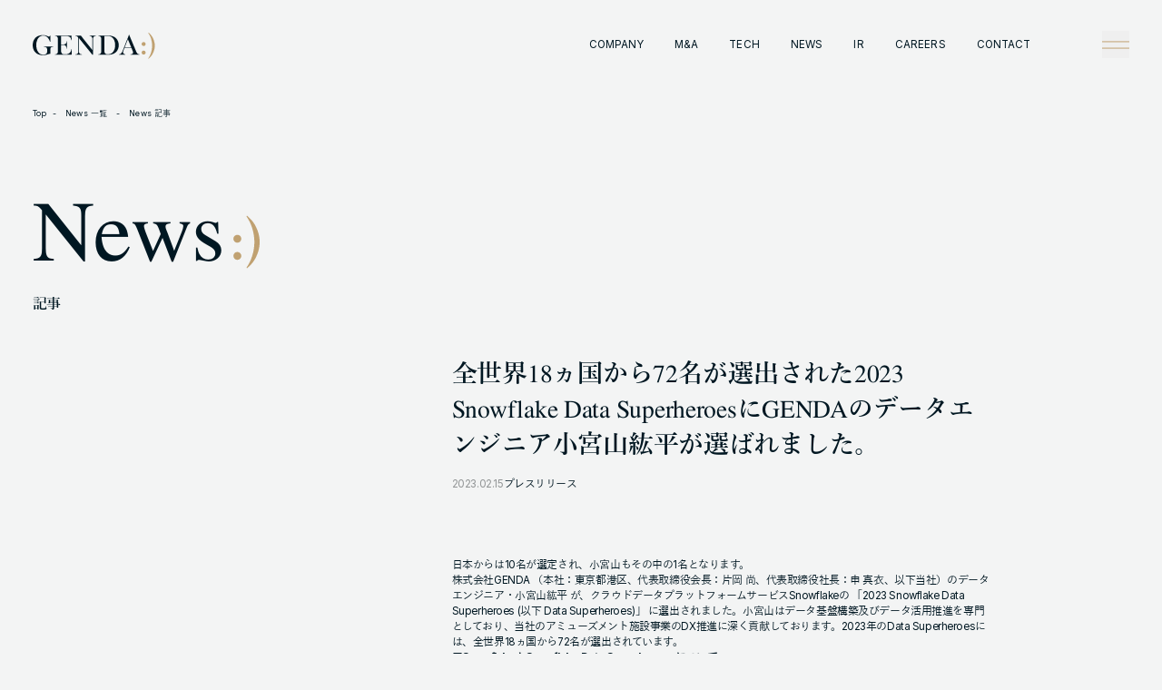

--- FILE ---
content_type: text/html; charset=UTF-8
request_url: https://genda.jp/2023/02/15/%E5%85%A8%E4%B8%96%E7%95%8C18%E3%83%B5%E5%9B%BD%E3%81%8B%E3%82%8972%E5%90%8D%E3%81%8C%E9%81%B8%E5%87%BA%E3%81%95%E3%82%8C%E3%81%9F2023-snowflake-data-superheroes%E3%81%ABgenda%E3%81%AE%E3%83%87/
body_size: 18023
content:
<!DOCTYPE html>
<html dir="ltr" lang="ja"
	prefix="og: https://ogp.me/ns#"  class="text-[calc(100vw/24.5625)] md:text-[calc(100vw/90)]">

<head>
  <meta charset="UTF-8" />
  <meta name="viewport" content="width=device-width, initial-scale=1" />
  <link rel="preconnect" href="https://fonts.googleapis.com">
  <link rel="preconnect" href="https://fonts.gstatic.com" crossorigin>
  <title>全世界18ヵ国から72名が選出された2023 Snowflake Data SuperheroesにGENDAのデータエンジニア小宮山紘平が選ばれました。 - 株式会社GENDA</title>
	<style>img:is([sizes="auto" i], [sizes^="auto," i]) { contain-intrinsic-size: 3000px 1500px }</style>
	
		<!-- All in One SEO 4.2.9 - aioseo.com -->
		<meta name="description" content="日本からは10名が選定され、小宮山もその中の1名となります。 株式会社GENDA （本社：東京都港区、代表取締" />
		<meta name="robots" content="max-image-preview:large" />
		<link rel="canonical" href="https://genda.jp/2023/02/15/%E5%85%A8%E4%B8%96%E7%95%8C18%E3%83%B5%E5%9B%BD%E3%81%8B%E3%82%8972%E5%90%8D%E3%81%8C%E9%81%B8%E5%87%BA%E3%81%95%E3%82%8C%E3%81%9F2023-snowflake-data-superheroes%E3%81%ABgenda%E3%81%AE%E3%83%87/" />
		<meta name="generator" content="All in One SEO (AIOSEO) 4.2.9 " />
		<meta property="og:locale" content="ja_JP" />
		<meta property="og:site_name" content="株式会社GENDA -" />
		<meta property="og:type" content="article" />
		<meta property="og:title" content="全世界18ヵ国から72名が選出された2023 Snowflake Data SuperheroesにGENDAのデータエンジニア小宮山紘平が選ばれました。 - 株式会社GENDA" />
		<meta property="og:description" content="日本からは10名が選定され、小宮山もその中の1名となります。 株式会社GENDA （本社：東京都港区、代表取締" />
		<meta property="og:url" content="https://genda.jp/2023/02/15/%E5%85%A8%E4%B8%96%E7%95%8C18%E3%83%B5%E5%9B%BD%E3%81%8B%E3%82%8972%E5%90%8D%E3%81%8C%E9%81%B8%E5%87%BA%E3%81%95%E3%82%8C%E3%81%9F2023-snowflake-data-superheroes%E3%81%ABgenda%E3%81%AE%E3%83%87/" />
		<meta property="og:image" content="https://genda.jp/wp-content/uploads/2024/09/logo_image_genda.png" />
		<meta property="og:image:secure_url" content="https://genda.jp/wp-content/uploads/2024/09/logo_image_genda.png" />
		<meta property="og:image:width" content="1200" />
		<meta property="og:image:height" content="630" />
		<meta property="article:published_time" content="2023-02-15T02:14:24+00:00" />
		<meta property="article:modified_time" content="2023-08-21T10:03:24+00:00" />
		<meta name="twitter:card" content="summary_large_image" />
		<meta name="twitter:site" content="@GENDA_jp" />
		<meta name="twitter:title" content="全世界18ヵ国から72名が選出された2023 Snowflake Data SuperheroesにGENDAのデータエンジニア小宮山紘平が選ばれました。 - 株式会社GENDA" />
		<meta name="twitter:description" content="日本からは10名が選定され、小宮山もその中の1名となります。 株式会社GENDA （本社：東京都港区、代表取締" />
		<meta name="twitter:creator" content="@GENDA_jp" />
		<meta name="twitter:image" content="https://genda.jp/wp-content/uploads/2024/09/logo_image_genda.png" />
		<script type="application/ld+json" class="aioseo-schema">
			{"@context":"https:\/\/schema.org","@graph":[{"@type":"BlogPosting","@id":"https:\/\/genda.jp\/2023\/02\/15\/%E5%85%A8%E4%B8%96%E7%95%8C18%E3%83%B5%E5%9B%BD%E3%81%8B%E3%82%8972%E5%90%8D%E3%81%8C%E9%81%B8%E5%87%BA%E3%81%95%E3%82%8C%E3%81%9F2023-snowflake-data-superheroes%E3%81%ABgenda%E3%81%AE%E3%83%87\/#blogposting","name":"\u5168\u4e16\u754c18\u30f5\u56fd\u304b\u308972\u540d\u304c\u9078\u51fa\u3055\u308c\u305f2023 Snowflake Data Superheroes\u306bGENDA\u306e\u30c7\u30fc\u30bf\u30a8\u30f3\u30b8\u30cb\u30a2\u5c0f\u5bae\u5c71\u7d18\u5e73\u304c\u9078\u3070\u308c\u307e\u3057\u305f\u3002 - \u682a\u5f0f\u4f1a\u793eGENDA","headline":"\u5168\u4e16\u754c18\u30f5\u56fd\u304b\u308972\u540d\u304c\u9078\u51fa\u3055\u308c\u305f2023 Snowflake Data Superheroes\u306bGENDA\u306e\u30c7\u30fc\u30bf\u30a8\u30f3\u30b8\u30cb\u30a2\u5c0f\u5bae\u5c71\u7d18\u5e73\u304c\u9078\u3070\u308c\u307e\u3057\u305f\u3002","author":{"@id":"https:\/\/genda.jp\/author\/m-ishiigenda-jp\/#author"},"publisher":{"@id":"https:\/\/genda.jp\/#organization"},"image":{"@type":"ImageObject","url":"https:\/\/genda.jp\/wp-content\/uploads\/2023\/01\/logo_image_genda.png","width":972,"height":729},"datePublished":"2023-02-15T02:14:24+09:00","dateModified":"2023-08-21T10:03:24+09:00","inLanguage":"ja","mainEntityOfPage":{"@id":"https:\/\/genda.jp\/2023\/02\/15\/%E5%85%A8%E4%B8%96%E7%95%8C18%E3%83%B5%E5%9B%BD%E3%81%8B%E3%82%8972%E5%90%8D%E3%81%8C%E9%81%B8%E5%87%BA%E3%81%95%E3%82%8C%E3%81%9F2023-snowflake-data-superheroes%E3%81%ABgenda%E3%81%AE%E3%83%87\/#webpage"},"isPartOf":{"@id":"https:\/\/genda.jp\/2023\/02\/15\/%E5%85%A8%E4%B8%96%E7%95%8C18%E3%83%B5%E5%9B%BD%E3%81%8B%E3%82%8972%E5%90%8D%E3%81%8C%E9%81%B8%E5%87%BA%E3%81%95%E3%82%8C%E3%81%9F2023-snowflake-data-superheroes%E3%81%ABgenda%E3%81%AE%E3%83%87\/#webpage"},"articleSection":"\u30d7\u30ec\u30b9\u30ea\u30ea\u30fc\u30b9, \u30d7\u30ed\u30c0\u30af\u30c8\u958b\u767a\u90e8, \u30a8\u30f3\u30b8\u30cb\u30a2, \u63a1\u7528"},{"@type":"BreadcrumbList","@id":"https:\/\/genda.jp\/2023\/02\/15\/%E5%85%A8%E4%B8%96%E7%95%8C18%E3%83%B5%E5%9B%BD%E3%81%8B%E3%82%8972%E5%90%8D%E3%81%8C%E9%81%B8%E5%87%BA%E3%81%95%E3%82%8C%E3%81%9F2023-snowflake-data-superheroes%E3%81%ABgenda%E3%81%AE%E3%83%87\/#breadcrumblist","itemListElement":[{"@type":"ListItem","@id":"https:\/\/genda.jp\/#listItem","position":1,"item":{"@type":"WebPage","@id":"https:\/\/genda.jp\/","name":"\u30db\u30fc\u30e0","url":"https:\/\/genda.jp\/"},"nextItem":"https:\/\/genda.jp\/2023\/#listItem"},{"@type":"ListItem","@id":"https:\/\/genda.jp\/2023\/#listItem","position":2,"item":{"@type":"WebPage","@id":"https:\/\/genda.jp\/2023\/","name":"2023","url":"https:\/\/genda.jp\/2023\/"},"nextItem":"https:\/\/genda.jp\/2023\/02\/#listItem","previousItem":"https:\/\/genda.jp\/#listItem"},{"@type":"ListItem","@id":"https:\/\/genda.jp\/2023\/02\/#listItem","position":3,"item":{"@type":"WebPage","@id":"https:\/\/genda.jp\/2023\/02\/","name":"February","url":"https:\/\/genda.jp\/2023\/02\/"},"nextItem":"https:\/\/genda.jp\/2023\/02\/15\/#listItem","previousItem":"https:\/\/genda.jp\/2023\/#listItem"},{"@type":"ListItem","@id":"https:\/\/genda.jp\/2023\/02\/15\/#listItem","position":4,"item":{"@type":"WebPage","@id":"https:\/\/genda.jp\/2023\/02\/15\/","name":"15","url":"https:\/\/genda.jp\/2023\/02\/15\/"},"nextItem":"https:\/\/genda.jp\/2023\/02\/15\/%E5%85%A8%E4%B8%96%E7%95%8C18%E3%83%B5%E5%9B%BD%E3%81%8B%E3%82%8972%E5%90%8D%E3%81%8C%E9%81%B8%E5%87%BA%E3%81%95%E3%82%8C%E3%81%9F2023-snowflake-data-superheroes%E3%81%ABgenda%E3%81%AE%E3%83%87\/#listItem","previousItem":"https:\/\/genda.jp\/2023\/02\/#listItem"},{"@type":"ListItem","@id":"https:\/\/genda.jp\/2023\/02\/15\/%E5%85%A8%E4%B8%96%E7%95%8C18%E3%83%B5%E5%9B%BD%E3%81%8B%E3%82%8972%E5%90%8D%E3%81%8C%E9%81%B8%E5%87%BA%E3%81%95%E3%82%8C%E3%81%9F2023-snowflake-data-superheroes%E3%81%ABgenda%E3%81%AE%E3%83%87\/#listItem","position":5,"item":{"@type":"WebPage","@id":"https:\/\/genda.jp\/2023\/02\/15\/%E5%85%A8%E4%B8%96%E7%95%8C18%E3%83%B5%E5%9B%BD%E3%81%8B%E3%82%8972%E5%90%8D%E3%81%8C%E9%81%B8%E5%87%BA%E3%81%95%E3%82%8C%E3%81%9F2023-snowflake-data-superheroes%E3%81%ABgenda%E3%81%AE%E3%83%87\/","name":"\u5168\u4e16\u754c18\u30f5\u56fd\u304b\u308972\u540d\u304c\u9078\u51fa\u3055\u308c\u305f2023 Snowflake Data Superheroes\u306bGENDA\u306e\u30c7\u30fc\u30bf\u30a8\u30f3\u30b8\u30cb\u30a2\u5c0f\u5bae\u5c71\u7d18\u5e73\u304c\u9078\u3070\u308c\u307e\u3057\u305f\u3002","description":"\u65e5\u672c\u304b\u3089\u306f10\u540d\u304c\u9078\u5b9a\u3055\u308c\u3001\u5c0f\u5bae\u5c71\u3082\u305d\u306e\u4e2d\u306e1\u540d\u3068\u306a\u308a\u307e\u3059\u3002 \u682a\u5f0f\u4f1a\u793eGENDA \uff08\u672c\u793e\uff1a\u6771\u4eac\u90fd\u6e2f\u533a\u3001\u4ee3\u8868\u53d6\u7de0","url":"https:\/\/genda.jp\/2023\/02\/15\/%E5%85%A8%E4%B8%96%E7%95%8C18%E3%83%B5%E5%9B%BD%E3%81%8B%E3%82%8972%E5%90%8D%E3%81%8C%E9%81%B8%E5%87%BA%E3%81%95%E3%82%8C%E3%81%9F2023-snowflake-data-superheroes%E3%81%ABgenda%E3%81%AE%E3%83%87\/"},"previousItem":"https:\/\/genda.jp\/2023\/02\/15\/#listItem"}]},{"@type":"Organization","@id":"https:\/\/genda.jp\/#organization","name":"\u682a\u5f0f\u4f1a\u793eGENDA","url":"https:\/\/genda.jp\/","logo":{"@type":"ImageObject","url":"https:\/\/genda.jp\/wp-content\/uploads\/2024\/09\/Logo.png","@id":"https:\/\/genda.jp\/#organizationLogo","width":461,"height":140},"image":{"@id":"https:\/\/genda.jp\/#organizationLogo"},"sameAs":["https:\/\/twitter.com\/GENDA_jp"]},{"@type":"Person","@id":"https:\/\/genda.jp\/author\/m-ishiigenda-jp\/#author","url":"https:\/\/genda.jp\/author\/m-ishiigenda-jp\/","name":"m.ishii@genda.jp","image":{"@type":"ImageObject","@id":"https:\/\/genda.jp\/2023\/02\/15\/%E5%85%A8%E4%B8%96%E7%95%8C18%E3%83%B5%E5%9B%BD%E3%81%8B%E3%82%8972%E5%90%8D%E3%81%8C%E9%81%B8%E5%87%BA%E3%81%95%E3%82%8C%E3%81%9F2023-snowflake-data-superheroes%E3%81%ABgenda%E3%81%AE%E3%83%87\/#authorImage","url":"https:\/\/secure.gravatar.com\/avatar\/9ab0f8d7413ab3337ab18aef602fc723e7aef1acfbdfec4abcb59a05d2a3dbd1?s=96&d=mm&r=g","width":96,"height":96,"caption":"m.ishii@genda.jp"}},{"@type":"WebPage","@id":"https:\/\/genda.jp\/2023\/02\/15\/%E5%85%A8%E4%B8%96%E7%95%8C18%E3%83%B5%E5%9B%BD%E3%81%8B%E3%82%8972%E5%90%8D%E3%81%8C%E9%81%B8%E5%87%BA%E3%81%95%E3%82%8C%E3%81%9F2023-snowflake-data-superheroes%E3%81%ABgenda%E3%81%AE%E3%83%87\/#webpage","url":"https:\/\/genda.jp\/2023\/02\/15\/%E5%85%A8%E4%B8%96%E7%95%8C18%E3%83%B5%E5%9B%BD%E3%81%8B%E3%82%8972%E5%90%8D%E3%81%8C%E9%81%B8%E5%87%BA%E3%81%95%E3%82%8C%E3%81%9F2023-snowflake-data-superheroes%E3%81%ABgenda%E3%81%AE%E3%83%87\/","name":"\u5168\u4e16\u754c18\u30f5\u56fd\u304b\u308972\u540d\u304c\u9078\u51fa\u3055\u308c\u305f2023 Snowflake Data Superheroes\u306bGENDA\u306e\u30c7\u30fc\u30bf\u30a8\u30f3\u30b8\u30cb\u30a2\u5c0f\u5bae\u5c71\u7d18\u5e73\u304c\u9078\u3070\u308c\u307e\u3057\u305f\u3002 - \u682a\u5f0f\u4f1a\u793eGENDA","description":"\u65e5\u672c\u304b\u3089\u306f10\u540d\u304c\u9078\u5b9a\u3055\u308c\u3001\u5c0f\u5bae\u5c71\u3082\u305d\u306e\u4e2d\u306e1\u540d\u3068\u306a\u308a\u307e\u3059\u3002 \u682a\u5f0f\u4f1a\u793eGENDA \uff08\u672c\u793e\uff1a\u6771\u4eac\u90fd\u6e2f\u533a\u3001\u4ee3\u8868\u53d6\u7de0","inLanguage":"ja","isPartOf":{"@id":"https:\/\/genda.jp\/#website"},"breadcrumb":{"@id":"https:\/\/genda.jp\/2023\/02\/15\/%E5%85%A8%E4%B8%96%E7%95%8C18%E3%83%B5%E5%9B%BD%E3%81%8B%E3%82%8972%E5%90%8D%E3%81%8C%E9%81%B8%E5%87%BA%E3%81%95%E3%82%8C%E3%81%9F2023-snowflake-data-superheroes%E3%81%ABgenda%E3%81%AE%E3%83%87\/#breadcrumblist"},"author":{"@id":"https:\/\/genda.jp\/author\/m-ishiigenda-jp\/#author"},"creator":{"@id":"https:\/\/genda.jp\/author\/m-ishiigenda-jp\/#author"},"image":{"@type":"ImageObject","url":"https:\/\/genda.jp\/wp-content\/uploads\/2023\/01\/logo_image_genda.png","@id":"https:\/\/genda.jp\/#mainImage","width":972,"height":729},"primaryImageOfPage":{"@id":"https:\/\/genda.jp\/2023\/02\/15\/%E5%85%A8%E4%B8%96%E7%95%8C18%E3%83%B5%E5%9B%BD%E3%81%8B%E3%82%8972%E5%90%8D%E3%81%8C%E9%81%B8%E5%87%BA%E3%81%95%E3%82%8C%E3%81%9F2023-snowflake-data-superheroes%E3%81%ABgenda%E3%81%AE%E3%83%87\/#mainImage"},"datePublished":"2023-02-15T02:14:24+09:00","dateModified":"2023-08-21T10:03:24+09:00"},{"@type":"WebSite","@id":"https:\/\/genda.jp\/#website","url":"https:\/\/genda.jp\/","name":"\u682a\u5f0f\u4f1a\u793eGENDA","inLanguage":"ja","publisher":{"@id":"https:\/\/genda.jp\/#organization"}}]}
		</script>
		<!-- All in One SEO -->

<link rel='dns-prefetch' href='//www.googletagmanager.com' />
<link rel='dns-prefetch' href='//fonts.googleapis.com' />
<link rel='dns-prefetch' href='//fonts.fontplus.dev' />
<link rel="alternate" type="application/rss+xml" title="株式会社GENDA &raquo; フィード" href="https://genda.jp/feed/" />
<link rel="alternate" type="application/rss+xml" title="株式会社GENDA &raquo; コメントフィード" href="https://genda.jp/comments/feed/" />
<link rel="alternate" type="application/rss+xml" title="株式会社GENDA &raquo; 全世界18ヵ国から72名が選出された2023 Snowflake Data SuperheroesにGENDAのデータエンジニア小宮山紘平が選ばれました。 のコメントのフィード" href="https://genda.jp/2023/02/15/%E5%85%A8%E4%B8%96%E7%95%8C18%E3%83%B5%E5%9B%BD%E3%81%8B%E3%82%8972%E5%90%8D%E3%81%8C%E9%81%B8%E5%87%BA%E3%81%95%E3%82%8C%E3%81%9F2023-snowflake-data-superheroes%E3%81%ABgenda%E3%81%AE%E3%83%87/feed/" />
		<!-- This site uses the Google Analytics by MonsterInsights plugin v8.12.1 - Using Analytics tracking - https://www.monsterinsights.com/ -->
		<!-- Note: MonsterInsights is not currently configured on this site. The site owner needs to authenticate with Google Analytics in the MonsterInsights settings panel. -->
					<!-- No UA code set -->
				<!-- / Google Analytics by MonsterInsights -->
		<script type="text/javascript">
/* <![CDATA[ */
window._wpemojiSettings = {"baseUrl":"https:\/\/s.w.org\/images\/core\/emoji\/16.0.1\/72x72\/","ext":".png","svgUrl":"https:\/\/s.w.org\/images\/core\/emoji\/16.0.1\/svg\/","svgExt":".svg","source":{"concatemoji":"https:\/\/genda.jp\/wp-includes\/js\/wp-emoji-release.min.js?ver=6.8.3"}};
/*! This file is auto-generated */
!function(s,n){var o,i,e;function c(e){try{var t={supportTests:e,timestamp:(new Date).valueOf()};sessionStorage.setItem(o,JSON.stringify(t))}catch(e){}}function p(e,t,n){e.clearRect(0,0,e.canvas.width,e.canvas.height),e.fillText(t,0,0);var t=new Uint32Array(e.getImageData(0,0,e.canvas.width,e.canvas.height).data),a=(e.clearRect(0,0,e.canvas.width,e.canvas.height),e.fillText(n,0,0),new Uint32Array(e.getImageData(0,0,e.canvas.width,e.canvas.height).data));return t.every(function(e,t){return e===a[t]})}function u(e,t){e.clearRect(0,0,e.canvas.width,e.canvas.height),e.fillText(t,0,0);for(var n=e.getImageData(16,16,1,1),a=0;a<n.data.length;a++)if(0!==n.data[a])return!1;return!0}function f(e,t,n,a){switch(t){case"flag":return n(e,"\ud83c\udff3\ufe0f\u200d\u26a7\ufe0f","\ud83c\udff3\ufe0f\u200b\u26a7\ufe0f")?!1:!n(e,"\ud83c\udde8\ud83c\uddf6","\ud83c\udde8\u200b\ud83c\uddf6")&&!n(e,"\ud83c\udff4\udb40\udc67\udb40\udc62\udb40\udc65\udb40\udc6e\udb40\udc67\udb40\udc7f","\ud83c\udff4\u200b\udb40\udc67\u200b\udb40\udc62\u200b\udb40\udc65\u200b\udb40\udc6e\u200b\udb40\udc67\u200b\udb40\udc7f");case"emoji":return!a(e,"\ud83e\udedf")}return!1}function g(e,t,n,a){var r="undefined"!=typeof WorkerGlobalScope&&self instanceof WorkerGlobalScope?new OffscreenCanvas(300,150):s.createElement("canvas"),o=r.getContext("2d",{willReadFrequently:!0}),i=(o.textBaseline="top",o.font="600 32px Arial",{});return e.forEach(function(e){i[e]=t(o,e,n,a)}),i}function t(e){var t=s.createElement("script");t.src=e,t.defer=!0,s.head.appendChild(t)}"undefined"!=typeof Promise&&(o="wpEmojiSettingsSupports",i=["flag","emoji"],n.supports={everything:!0,everythingExceptFlag:!0},e=new Promise(function(e){s.addEventListener("DOMContentLoaded",e,{once:!0})}),new Promise(function(t){var n=function(){try{var e=JSON.parse(sessionStorage.getItem(o));if("object"==typeof e&&"number"==typeof e.timestamp&&(new Date).valueOf()<e.timestamp+604800&&"object"==typeof e.supportTests)return e.supportTests}catch(e){}return null}();if(!n){if("undefined"!=typeof Worker&&"undefined"!=typeof OffscreenCanvas&&"undefined"!=typeof URL&&URL.createObjectURL&&"undefined"!=typeof Blob)try{var e="postMessage("+g.toString()+"("+[JSON.stringify(i),f.toString(),p.toString(),u.toString()].join(",")+"));",a=new Blob([e],{type:"text/javascript"}),r=new Worker(URL.createObjectURL(a),{name:"wpTestEmojiSupports"});return void(r.onmessage=function(e){c(n=e.data),r.terminate(),t(n)})}catch(e){}c(n=g(i,f,p,u))}t(n)}).then(function(e){for(var t in e)n.supports[t]=e[t],n.supports.everything=n.supports.everything&&n.supports[t],"flag"!==t&&(n.supports.everythingExceptFlag=n.supports.everythingExceptFlag&&n.supports[t]);n.supports.everythingExceptFlag=n.supports.everythingExceptFlag&&!n.supports.flag,n.DOMReady=!1,n.readyCallback=function(){n.DOMReady=!0}}).then(function(){return e}).then(function(){var e;n.supports.everything||(n.readyCallback(),(e=n.source||{}).concatemoji?t(e.concatemoji):e.wpemoji&&e.twemoji&&(t(e.twemoji),t(e.wpemoji)))}))}((window,document),window._wpemojiSettings);
/* ]]> */
</script>
<style id='wp-emoji-styles-inline-css' type='text/css'>

	img.wp-smiley, img.emoji {
		display: inline !important;
		border: none !important;
		box-shadow: none !important;
		height: 1em !important;
		width: 1em !important;
		margin: 0 0.07em !important;
		vertical-align: -0.1em !important;
		background: none !important;
		padding: 0 !important;
	}
</style>
<link rel='stylesheet' id='wp-block-library-css' href='https://genda.jp/wp-includes/css/dist/block-library/style.min.css?ver=6.8.3' type='text/css' media='all' />
<style id='classic-theme-styles-inline-css' type='text/css'>
/*! This file is auto-generated */
.wp-block-button__link{color:#fff;background-color:#32373c;border-radius:9999px;box-shadow:none;text-decoration:none;padding:calc(.667em + 2px) calc(1.333em + 2px);font-size:1.125em}.wp-block-file__button{background:#32373c;color:#fff;text-decoration:none}
</style>
<style id='global-styles-inline-css' type='text/css'>
:root{--wp--preset--aspect-ratio--square: 1;--wp--preset--aspect-ratio--4-3: 4/3;--wp--preset--aspect-ratio--3-4: 3/4;--wp--preset--aspect-ratio--3-2: 3/2;--wp--preset--aspect-ratio--2-3: 2/3;--wp--preset--aspect-ratio--16-9: 16/9;--wp--preset--aspect-ratio--9-16: 9/16;--wp--preset--color--black: #000000;--wp--preset--color--cyan-bluish-gray: #abb8c3;--wp--preset--color--white: #ffffff;--wp--preset--color--pale-pink: #f78da7;--wp--preset--color--vivid-red: #cf2e2e;--wp--preset--color--luminous-vivid-orange: #ff6900;--wp--preset--color--luminous-vivid-amber: #fcb900;--wp--preset--color--light-green-cyan: #7bdcb5;--wp--preset--color--vivid-green-cyan: #00d084;--wp--preset--color--pale-cyan-blue: #8ed1fc;--wp--preset--color--vivid-cyan-blue: #0693e3;--wp--preset--color--vivid-purple: #9b51e0;--wp--preset--gradient--vivid-cyan-blue-to-vivid-purple: linear-gradient(135deg,rgba(6,147,227,1) 0%,rgb(155,81,224) 100%);--wp--preset--gradient--light-green-cyan-to-vivid-green-cyan: linear-gradient(135deg,rgb(122,220,180) 0%,rgb(0,208,130) 100%);--wp--preset--gradient--luminous-vivid-amber-to-luminous-vivid-orange: linear-gradient(135deg,rgba(252,185,0,1) 0%,rgba(255,105,0,1) 100%);--wp--preset--gradient--luminous-vivid-orange-to-vivid-red: linear-gradient(135deg,rgba(255,105,0,1) 0%,rgb(207,46,46) 100%);--wp--preset--gradient--very-light-gray-to-cyan-bluish-gray: linear-gradient(135deg,rgb(238,238,238) 0%,rgb(169,184,195) 100%);--wp--preset--gradient--cool-to-warm-spectrum: linear-gradient(135deg,rgb(74,234,220) 0%,rgb(151,120,209) 20%,rgb(207,42,186) 40%,rgb(238,44,130) 60%,rgb(251,105,98) 80%,rgb(254,248,76) 100%);--wp--preset--gradient--blush-light-purple: linear-gradient(135deg,rgb(255,206,236) 0%,rgb(152,150,240) 100%);--wp--preset--gradient--blush-bordeaux: linear-gradient(135deg,rgb(254,205,165) 0%,rgb(254,45,45) 50%,rgb(107,0,62) 100%);--wp--preset--gradient--luminous-dusk: linear-gradient(135deg,rgb(255,203,112) 0%,rgb(199,81,192) 50%,rgb(65,88,208) 100%);--wp--preset--gradient--pale-ocean: linear-gradient(135deg,rgb(255,245,203) 0%,rgb(182,227,212) 50%,rgb(51,167,181) 100%);--wp--preset--gradient--electric-grass: linear-gradient(135deg,rgb(202,248,128) 0%,rgb(113,206,126) 100%);--wp--preset--gradient--midnight: linear-gradient(135deg,rgb(2,3,129) 0%,rgb(40,116,252) 100%);--wp--preset--font-size--small: 13px;--wp--preset--font-size--medium: 20px;--wp--preset--font-size--large: 36px;--wp--preset--font-size--x-large: 42px;--wp--preset--spacing--20: 0.44rem;--wp--preset--spacing--30: 0.67rem;--wp--preset--spacing--40: 1rem;--wp--preset--spacing--50: 1.5rem;--wp--preset--spacing--60: 2.25rem;--wp--preset--spacing--70: 3.38rem;--wp--preset--spacing--80: 5.06rem;--wp--preset--shadow--natural: 6px 6px 9px rgba(0, 0, 0, 0.2);--wp--preset--shadow--deep: 12px 12px 50px rgba(0, 0, 0, 0.4);--wp--preset--shadow--sharp: 6px 6px 0px rgba(0, 0, 0, 0.2);--wp--preset--shadow--outlined: 6px 6px 0px -3px rgba(255, 255, 255, 1), 6px 6px rgba(0, 0, 0, 1);--wp--preset--shadow--crisp: 6px 6px 0px rgba(0, 0, 0, 1);}:where(.is-layout-flex){gap: 0.5em;}:where(.is-layout-grid){gap: 0.5em;}body .is-layout-flex{display: flex;}.is-layout-flex{flex-wrap: wrap;align-items: center;}.is-layout-flex > :is(*, div){margin: 0;}body .is-layout-grid{display: grid;}.is-layout-grid > :is(*, div){margin: 0;}:where(.wp-block-columns.is-layout-flex){gap: 2em;}:where(.wp-block-columns.is-layout-grid){gap: 2em;}:where(.wp-block-post-template.is-layout-flex){gap: 1.25em;}:where(.wp-block-post-template.is-layout-grid){gap: 1.25em;}.has-black-color{color: var(--wp--preset--color--black) !important;}.has-cyan-bluish-gray-color{color: var(--wp--preset--color--cyan-bluish-gray) !important;}.has-white-color{color: var(--wp--preset--color--white) !important;}.has-pale-pink-color{color: var(--wp--preset--color--pale-pink) !important;}.has-vivid-red-color{color: var(--wp--preset--color--vivid-red) !important;}.has-luminous-vivid-orange-color{color: var(--wp--preset--color--luminous-vivid-orange) !important;}.has-luminous-vivid-amber-color{color: var(--wp--preset--color--luminous-vivid-amber) !important;}.has-light-green-cyan-color{color: var(--wp--preset--color--light-green-cyan) !important;}.has-vivid-green-cyan-color{color: var(--wp--preset--color--vivid-green-cyan) !important;}.has-pale-cyan-blue-color{color: var(--wp--preset--color--pale-cyan-blue) !important;}.has-vivid-cyan-blue-color{color: var(--wp--preset--color--vivid-cyan-blue) !important;}.has-vivid-purple-color{color: var(--wp--preset--color--vivid-purple) !important;}.has-black-background-color{background-color: var(--wp--preset--color--black) !important;}.has-cyan-bluish-gray-background-color{background-color: var(--wp--preset--color--cyan-bluish-gray) !important;}.has-white-background-color{background-color: var(--wp--preset--color--white) !important;}.has-pale-pink-background-color{background-color: var(--wp--preset--color--pale-pink) !important;}.has-vivid-red-background-color{background-color: var(--wp--preset--color--vivid-red) !important;}.has-luminous-vivid-orange-background-color{background-color: var(--wp--preset--color--luminous-vivid-orange) !important;}.has-luminous-vivid-amber-background-color{background-color: var(--wp--preset--color--luminous-vivid-amber) !important;}.has-light-green-cyan-background-color{background-color: var(--wp--preset--color--light-green-cyan) !important;}.has-vivid-green-cyan-background-color{background-color: var(--wp--preset--color--vivid-green-cyan) !important;}.has-pale-cyan-blue-background-color{background-color: var(--wp--preset--color--pale-cyan-blue) !important;}.has-vivid-cyan-blue-background-color{background-color: var(--wp--preset--color--vivid-cyan-blue) !important;}.has-vivid-purple-background-color{background-color: var(--wp--preset--color--vivid-purple) !important;}.has-black-border-color{border-color: var(--wp--preset--color--black) !important;}.has-cyan-bluish-gray-border-color{border-color: var(--wp--preset--color--cyan-bluish-gray) !important;}.has-white-border-color{border-color: var(--wp--preset--color--white) !important;}.has-pale-pink-border-color{border-color: var(--wp--preset--color--pale-pink) !important;}.has-vivid-red-border-color{border-color: var(--wp--preset--color--vivid-red) !important;}.has-luminous-vivid-orange-border-color{border-color: var(--wp--preset--color--luminous-vivid-orange) !important;}.has-luminous-vivid-amber-border-color{border-color: var(--wp--preset--color--luminous-vivid-amber) !important;}.has-light-green-cyan-border-color{border-color: var(--wp--preset--color--light-green-cyan) !important;}.has-vivid-green-cyan-border-color{border-color: var(--wp--preset--color--vivid-green-cyan) !important;}.has-pale-cyan-blue-border-color{border-color: var(--wp--preset--color--pale-cyan-blue) !important;}.has-vivid-cyan-blue-border-color{border-color: var(--wp--preset--color--vivid-cyan-blue) !important;}.has-vivid-purple-border-color{border-color: var(--wp--preset--color--vivid-purple) !important;}.has-vivid-cyan-blue-to-vivid-purple-gradient-background{background: var(--wp--preset--gradient--vivid-cyan-blue-to-vivid-purple) !important;}.has-light-green-cyan-to-vivid-green-cyan-gradient-background{background: var(--wp--preset--gradient--light-green-cyan-to-vivid-green-cyan) !important;}.has-luminous-vivid-amber-to-luminous-vivid-orange-gradient-background{background: var(--wp--preset--gradient--luminous-vivid-amber-to-luminous-vivid-orange) !important;}.has-luminous-vivid-orange-to-vivid-red-gradient-background{background: var(--wp--preset--gradient--luminous-vivid-orange-to-vivid-red) !important;}.has-very-light-gray-to-cyan-bluish-gray-gradient-background{background: var(--wp--preset--gradient--very-light-gray-to-cyan-bluish-gray) !important;}.has-cool-to-warm-spectrum-gradient-background{background: var(--wp--preset--gradient--cool-to-warm-spectrum) !important;}.has-blush-light-purple-gradient-background{background: var(--wp--preset--gradient--blush-light-purple) !important;}.has-blush-bordeaux-gradient-background{background: var(--wp--preset--gradient--blush-bordeaux) !important;}.has-luminous-dusk-gradient-background{background: var(--wp--preset--gradient--luminous-dusk) !important;}.has-pale-ocean-gradient-background{background: var(--wp--preset--gradient--pale-ocean) !important;}.has-electric-grass-gradient-background{background: var(--wp--preset--gradient--electric-grass) !important;}.has-midnight-gradient-background{background: var(--wp--preset--gradient--midnight) !important;}.has-small-font-size{font-size: var(--wp--preset--font-size--small) !important;}.has-medium-font-size{font-size: var(--wp--preset--font-size--medium) !important;}.has-large-font-size{font-size: var(--wp--preset--font-size--large) !important;}.has-x-large-font-size{font-size: var(--wp--preset--font-size--x-large) !important;}
:where(.wp-block-post-template.is-layout-flex){gap: 1.25em;}:where(.wp-block-post-template.is-layout-grid){gap: 1.25em;}
:where(.wp-block-columns.is-layout-flex){gap: 2em;}:where(.wp-block-columns.is-layout-grid){gap: 2em;}
:root :where(.wp-block-pullquote){font-size: 1.5em;line-height: 1.6;}
</style>
<link rel='stylesheet' id='contact-form-7-css' href='https://genda.jp/wp-content/plugins/contact-form-7/includes/css/styles.css?ver=5.7.2' type='text/css' media='all' />
<link rel='stylesheet' id='pz-linkcard-css' href='//genda.jp/wp-content/uploads/pz-linkcard/style.css?ver=2.4.7.57' type='text/css' media='all' />
<link rel='stylesheet' id='genda-style-css' href='https://genda.jp/wp-content/themes/genda/style.css?v=20251031002804' type='text/css' media='all' />
<link rel='stylesheet' id='genda-main-style-css' href='https://genda.jp/wp-content/themes/genda/assets/main.css?v=20251031002804' type='text/css' media='all' />
<link rel='stylesheet' id='google_fonts-css' href='https://fonts.googleapis.com/css2?family=Inter%3Aital%2Copsz%2Cwght%400%2C14..32%2C100..900%3B1%2C14..32%2C100..900&#038;display=swap&#038;ver=6.8.3' type='text/css' media='all' />
<link rel='stylesheet' id='fontplus-css' href='https://fonts.fontplus.dev/v1/css/qv56exWB' type='text/css' media='all' />
<link rel='stylesheet' id='monotype_enhanced-css' href='https://genda.jp/wp-content/themes/genda/assets/cb99d75c-94b0-4733-9b15-4e992d04cb34_enhanced.css?v=20251031002804&#038;ver=6.8.3' type='text/css' media='all' />
<link rel='stylesheet' id='monotype-css' href='https://genda.jp/wp-content/themes/genda/assets/cb99d75c-94b0-4733-9b15-4e992d04cb34.css?v=20251031002804&#038;ver=6.8.3' type='text/css' media='all' />
<script type="text/javascript" src="https://genda.jp/wp-content/themes/genda/assets/cb99d75c-94b0-4733-9b15-4e992d04cb34_enhanced.js?v=20251031002804&amp;ver=6.8.3" id="monotype_enhanced-js"></script>

<!-- Google アナリティクス スニペット (Site Kit が追加) -->
<script type="text/javascript" src="https://www.googletagmanager.com/gtag/js?id=UA-129809756-1" id="google_gtagjs-js" async></script>
<script type="text/javascript" id="google_gtagjs-js-after">
/* <![CDATA[ */
window.dataLayer = window.dataLayer || [];function gtag(){dataLayer.push(arguments);}
gtag('set', 'linker', {"domains":["genda.jp"]} );
gtag("js", new Date());
gtag("set", "developer_id.dZTNiMT", true);
gtag("config", "UA-129809756-1", {"anonymize_ip":true});
gtag("config", "G-J9MDTCT4CM");
/* ]]> */
</script>

<!-- (ここまで) Google アナリティクス スニペット (Site Kit が追加) -->
<link rel="https://api.w.org/" href="https://genda.jp/wp-json/" /><link rel="alternate" title="JSON" type="application/json" href="https://genda.jp/wp-json/wp/v2/posts/1562" /><link rel="EditURI" type="application/rsd+xml" title="RSD" href="https://genda.jp/xmlrpc.php?rsd" />
<meta name="generator" content="WordPress 6.8.3" />
<link rel='shortlink' href='https://genda.jp/?p=1562' />
<link rel="alternate" title="oEmbed (JSON)" type="application/json+oembed" href="https://genda.jp/wp-json/oembed/1.0/embed?url=https%3A%2F%2Fgenda.jp%2F2023%2F02%2F15%2F%25E5%2585%25A8%25E4%25B8%2596%25E7%2595%258C18%25E3%2583%25B5%25E5%259B%25BD%25E3%2581%258B%25E3%2582%258972%25E5%2590%258D%25E3%2581%258C%25E9%2581%25B8%25E5%2587%25BA%25E3%2581%2595%25E3%2582%258C%25E3%2581%259F2023-snowflake-data-superheroes%25E3%2581%25ABgenda%25E3%2581%25AE%25E3%2583%2587%2F" />
<link rel="alternate" title="oEmbed (XML)" type="text/xml+oembed" href="https://genda.jp/wp-json/oembed/1.0/embed?url=https%3A%2F%2Fgenda.jp%2F2023%2F02%2F15%2F%25E5%2585%25A8%25E4%25B8%2596%25E7%2595%258C18%25E3%2583%25B5%25E5%259B%25BD%25E3%2581%258B%25E3%2582%258972%25E5%2590%258D%25E3%2581%258C%25E9%2581%25B8%25E5%2587%25BA%25E3%2581%2595%25E3%2582%258C%25E3%2581%259F2023-snowflake-data-superheroes%25E3%2581%25ABgenda%25E3%2581%25AE%25E3%2583%2587%2F&#038;format=xml" />
<meta name="generator" content="Site Kit by Google 1.92.0" />    
    <script type="text/javascript">
        var ajaxurl = 'https://genda.jp/wp-admin/admin-ajax.php';
    </script>
<meta name="google-site-verification" content="zJArjiFxZJNqAAkTTs3vEuCoHX56u0nP5HpjWd4tD3Q"><link rel="icon" href="https://genda.jp/wp-content/uploads/2024/09/cropped-cropped-GENDA_favicon-150x150-1-32x32.png" sizes="32x32" />
<link rel="icon" href="https://genda.jp/wp-content/uploads/2024/09/cropped-cropped-GENDA_favicon-150x150-1-192x192.png" sizes="192x192" />
<link rel="apple-touch-icon" href="https://genda.jp/wp-content/uploads/2024/09/cropped-cropped-GENDA_favicon-150x150-1-180x180.png" />
<meta name="msapplication-TileImage" content="https://genda.jp/wp-content/uploads/2024/09/cropped-cropped-GENDA_favicon-150x150-1-270x270.png" />
</head>

<body class="bg-genda-white text-genda-black font-sans font-normal tracking-[-0.03em] en:tracking-[-0.01em] antialiased">
  <div class="flex flex-col min-h-full">
    <header id="header" class="h-[7.0625rem]">
      <div id="header-container" class="flex justify-center">
        <h1 id="header-logo-h1" class="absolute top-0 left-0 z-20 px-5 md:px-10 py-10">
          <a class="flex w-[9.5rem] h-[2.0625rem]" id="header-logo-link" href="/"></a>
        </h1>
        <svg id="header-logo" title="GENDA logo" class="pointer-events-none absolute top-10 left-5 md:left-10 z-20 w-[9.5rem] h-[2.0625rem] text-genda-black" width="152" height="33" viewBox="0 0 152 33" fill="none" xmlns="http://www.w3.org/2000/svg">
          <!-- G -->
          <path
            d="M13.9835 17.8195C15.4309 17.8195 16.3998 18.0771 17.0298 18.5922C17.6598 19.1074 17.9748 19.9435 17.9748 21.1005V23.7951C17.9748 26.2082 16.1047 27.607 13.0106 27.607C7.31272 27.607 4.41395 21.7147 4.41395 15.6045C4.41395 9.49426 7.31272 3.60197 13.0106 3.60197C14.9205 3.60197 16.6869 4.23597 17.9588 5.50399C19.2308 6.772 20.5705 8.39267 21.4716 11.3012H21.8783V3.64159H21.4198C21.3082 4.49354 20.8975 4.96112 20.3153 4.96112C19.8169 4.96112 19.2946 4.72733 19.0354 4.62034L17.9947 4.14484C17.0896 3.74858 15.1238 3.02344 12.8032 3.02344C9.96826 3.02344 5.23134 3.66933 2.40036 7.65168C1.04467 9.55766 0 12.0659 0 15.6085C0 19.151 1.04467 21.6592 2.39637 23.5613C5.22736 27.5436 9.96427 28.1895 12.7992 28.1895C16.6988 28.1895 18.5529 26.9611 21.8704 26.3865V20.9183C21.8704 18.9964 22.7157 18.4456 23.1343 18.2554C23.553 18.0613 24.2787 17.9186 25.3154 17.8275V17.4233H13.9835V17.8275V17.8195Z"
            fill="currentColor" />
          <!-- E -->
          <path
            data-header-logo-rest
            d=" M47.3543 23.1323C47.0911 23.7742 46.7442 24.3488 46.3215 24.852C45.7195 25.6009 44.9459 26.1517 43.993 26.5084C43.04 26.865 42.3582 27.0433 40.9467 27.0433C40.2808 27.0433 39.0407 27.0354 39.0407 27.0354C38.3749 27.0354 37.689 26.9086 37.2704 26.754C36.8517 26.6035 36.4809 26.3578 36.1499 26.017C35.7871 25.6445 35.5359 25.1651 35.4003 24.5865C35.2648 24.008 35.197 23.1204 35.197 21.9277V15.2548H37.2425C38.1117 15.2548 38.8294 15.3419 39.3956 15.5163C39.9618 15.6906 40.4203 15.968 40.7712 16.3405C41.1341 16.7249 41.4212 17.1924 41.6285 17.7432C41.8358 18.294 41.9913 19.0192 42.095 19.9187H42.5017L42.5735 10.5156L42.1668 10.4997C42.0591 11.3992 41.9275 12.0808 41.768 12.5444C41.6086 13.008 41.3653 13.4082 41.0344 13.745C40.6915 14.1056 40.2529 14.3592 39.7106 14.4979C39.1683 14.6366 38.3629 14.7079 37.2943 14.7079H35.193V4.19136H40.831C42.0791 4.19136 43.0799 4.27457 43.8295 4.44496C44.5831 4.61535 45.237 4.90462 45.7873 5.31276C46.4571 5.80411 46.9715 6.37076 47.3224 7.01269C47.6772 7.65462 47.7889 8.46694 47.9404 9.44965L48.3471 9.4338L48.1876 3.64453H27.6211V4.04871C28.3029 4.08437 28.8532 4.17947 29.2718 4.33005C29.6905 4.48063 30.0573 4.7263 30.3763 5.06708C30.7392 5.43956 30.9904 5.91903 31.1259 6.49756C31.2615 7.07609 31.3293 7.9637 31.3293 9.15642V22.0822C31.3293 23.2749 31.2615 24.1625 31.1259 24.7411C30.9904 25.3196 30.7392 25.7951 30.3763 26.1716C30.0454 26.5123 29.6746 26.758 29.2559 26.9086C28.8372 27.0592 28.2949 27.1543 27.6251 27.1899V27.5941H48.2634L48.4946 20.6121L48.0879 20.5963C47.8646 21.6503 47.6214 22.4983 47.3543 23.1402V23.1323Z"
            fill="currentColor" />
          <!-- N -->
          <path
            data-header-logo-rest
            d="M70.3541 4.05267C71.024 4.08834 71.5703 4.18344 71.9849 4.33401C72.4036 4.48459 72.7744 4.73027 73.1054 5.07104C73.4682 5.44352 73.7194 5.91903 73.855 6.49359C73.9905 7.06816 74.0583 7.95577 74.0583 9.16038V21.8246L59.728 3.65246H52.9336V4.05664C53.6154 4.0923 54.1657 4.1874 54.5843 4.33798C55.003 4.48855 55.3698 4.73423 55.6888 5.07501C56.0517 5.44749 56.3029 5.92695 56.4384 6.50548C56.574 7.08401 56.6418 7.9637 56.6418 9.14453V22.0901C56.6418 23.2829 56.574 24.1705 56.4384 24.749C56.3029 25.3275 56.0517 25.803 55.6888 26.1795C55.3579 26.5203 54.9871 26.7659 54.5684 26.9165C54.1497 27.0671 53.6075 27.1622 52.9376 27.1978V27.602H61.0757V27.1978C60.4058 27.1622 59.8595 27.071 59.4449 26.9165C59.0262 26.7659 58.6514 26.5203 58.3244 26.1795C57.9616 25.807 57.7104 25.3315 57.5748 24.7569C57.4392 24.1863 57.3715 23.2947 57.3715 22.0901V6.82249L73.9985 27.5901H74.792V9.13661C74.792 7.95577 74.8598 7.07609 74.9953 6.49756C75.1309 5.91903 75.3821 5.44352 75.745 5.06708C76.4029 4.38949 77.32 4.04871 78.5002 4.04871V3.64453H70.3621V4.04871L70.3541 4.05267Z"
            fill="currentColor" />
          <!-- D -->
          <path
            data-header-logo-rest
            d="M93.9353 3.64844H81.3673V4.05262C82.4837 4.11205 83.333 4.38151 83.9072 4.86097C84.3657 5.24534 84.6767 5.73669 84.8322 6.33504C84.9917 6.92942 85.0715 7.8725 85.0715 9.16033V22.0861C85.0715 23.2788 85.0037 24.1665 84.8681 24.745C84.7326 25.3235 84.4814 25.799 84.1185 26.1755C83.7876 26.5162 83.4167 26.7619 83.006 26.9125C82.5954 27.0631 82.0451 27.1582 81.3633 27.1938V27.598H93.9313C96.7662 27.598 101.499 26.9838 104.33 23.1956C105.682 21.3848 106.727 18.9993 106.727 15.6272C106.727 12.2551 105.682 9.86962 104.33 8.05874C101.499 4.27056 96.7662 3.65636 93.9313 3.65636L93.9353 3.64844ZM93.7239 27.0393C93.5285 27.0393 92.7829 27.0393 92.7749 27.0393C92.1131 27.0393 91.4272 26.9125 91.0086 26.7579C90.5899 26.6074 90.2191 26.3617 89.8881 26.0209C89.5253 25.6484 89.2741 25.169 89.1385 24.5904C89.003 24.0119 88.9352 23.1243 88.9352 21.9316V4.1913H93.7199C99.4178 4.1913 102.313 9.80622 102.313 15.6193C102.313 21.4323 99.4138 27.0393 93.7199 27.0393H93.7239Z"
            fill="currentColor" />
          <!-- A -->
          <path
            data-header-logo-rest
            d="M130.237 26.4114C129.85 26.0904 129.467 25.6585 129.124 25.0601C128.781 24.4657 128.323 23.4711 127.749 22.0803L119.555 2.40234L112.609 20.1862C112.019 21.6959 111.548 22.8253 111.189 23.5781C110.83 24.331 110.464 24.9492 110.085 25.4286C109.638 26.023 109.18 26.4589 108.709 26.7284C108.239 26.9978 107.692 27.1484 107.066 27.184V27.5882H114.973V27.184C114.256 27.1246 113.665 26.9384 113.207 26.6214C112.876 26.3876 112.617 26.0825 112.421 25.71C112.226 25.3375 112.13 24.9333 112.13 24.5014C112.13 23.7644 112.393 22.7539 112.924 21.4661L113.366 20.3804L113.781 19.3065H122.605L123.745 22.1001L124.044 22.8371C124.375 23.6455 124.539 24.2874 124.539 24.7669C124.539 25.5753 124.172 26.2053 123.446 26.661C123.036 26.9186 122.306 27.0929 121.257 27.188V27.5922H132.406V27.188C131.676 27.1048 130.779 26.8631 130.237 26.4153V26.4114ZM113.988 18.7597L118.059 8.15595L122.382 18.7597H113.988Z"
            fill="currentColor" />
          <!-- :) -->
          <g id="header-logo-smile-orig">
            <path
              d="M143.625 32.6553C145.272 30.1391 146.269 28.3202 147.23 25.3523C148.123 22.5072 148.641 19.5115 148.641 16.5198C148.641 13.5281 148.119 10.5324 147.23 7.68732C146.269 4.71938 145.276 2.86491 143.625 0.344741L144.008 0C146.723 2.4013 148.322 4.13689 149.885 7.46542C151.225 10.2749 152.006 13.3775 152.006 16.5198C152.006 19.6225 151.225 22.7291 149.885 25.5742C148.322 28.8631 146.723 30.6383 144.008 33.004L143.625 32.6592V32.6553Z"
              fill="#C0A171" />
            <path
              d="M137.867 17.0006C139.255 17.0006 140.379 15.8829 140.379 14.5042C140.379 13.1255 139.255 12.0078 137.867 12.0078C136.48 12.0078 135.355 13.1255 135.355 14.5042C135.355 15.8829 136.48 17.0006 137.867 17.0006Z"
              fill="#C0A171" />
            <path
              d="M137.867 27.778C139.255 27.778 140.379 26.6603 140.379 25.2816C140.379 23.9028 139.255 22.7852 137.867 22.7852C136.48 22.7852 135.355 23.9028 135.355 25.2816C135.355 26.6603 136.48 27.778 137.867 27.778Z"
              fill="#C0A171" />
          </g>
        </svg>
        <div id="header-logo-smile-anim" class="pointer-events-none absolute top-[1.88rem] left-[8.508rem] md:left-[9.758rem] z-20 w-[3.48rem] aspect-square"></div>
        <nav id="header-nav" class="absolute top-0 left-[45.625rem] ml-[-1.2rem] z-50 py-10 text-genda-black">
          <ul class="text-sm tracking-[0.01em] hidden md:flex h-[2.0625rem]">
                                        <li class="group relative">
                                  <span class="flex items-center px-[1.2rem] h-8 cursor-default">COMPANY</span>
                                                  <div class="z-30 w-max pointer-events-none group-hover:pointer-events-auto transition-opacity ease-in opacity-0 group-hover:opacity-100 absolute top-8 py-4 px-[1.2rem]">
                                                                <a class="flex items-center h-8 text-current hover:text-genda-gold" href="/management/">経営陣</a>
                                                                <a class="flex items-center h-8 text-current hover:text-genda-gold" href="/company/">会社情報</a>
                                                                <a class="flex items-center h-8 text-current hover:text-genda-gold" href="/group/">グループ概観</a>
                                      </div>
                              </li>
                                        <li class="group relative">
                                  <span class="flex items-center px-[1.2rem] h-8 cursor-default">M&A</span>
                                                  <div class="z-30 w-max pointer-events-none group-hover:pointer-events-auto transition-opacity ease-in opacity-0 group-hover:opacity-100 absolute top-8 py-4 px-[1.2rem]">
                                                                <a class="flex items-center h-8 text-current hover:text-genda-gold" href="/finance/">成長戦略</a>
                                                                <a class="flex items-center h-8 text-current hover:text-genda-gold" href="/ma/">M&A事例</a>
                                      </div>
                              </li>
                                        <li class="group relative">
                                  <span class="flex items-center px-[1.2rem] h-8 cursor-default">TECH</span>
                                                  <div class="z-30 w-max pointer-events-none group-hover:pointer-events-auto transition-opacity ease-in opacity-0 group-hover:opacity-100 absolute top-8 py-4 px-[1.2rem]">
                                                                <a class="flex items-center h-8 text-current hover:text-genda-gold" href="/technology/">技術戦略</a>
                                                                <a class="flex items-center h-8 text-current hover:text-genda-gold" href="https://blog.genda.jp/creators/">Creators Blog</a>
                                      </div>
                              </li>
                                        <li class="group relative">
                                  <a class="flex items-center px-[1.2rem] h-8 hover:text-genda-gold" href="/news/">NEWS</a>
                                              </li>
                                        <li class="group relative">
                                  <a class="flex items-center px-[1.2rem] h-8 hover:text-genda-gold" href="/ir/">IR</a>
                                              </li>
                                        <li class="group relative">
                                  <a class="flex items-center px-[1.2rem] h-8 hover:text-genda-gold" href="/careers/">CAREERS</a>
                                              </li>
                                        <li class="group relative">
                                  <a class="flex items-center px-[1.2rem] h-8 hover:text-genda-gold" href="/contact/">CONTACT</a>
                                              </li>
                      </ul>
        </nav>
        <div id="menu-content" class="bg-genda-black fixed z-50 top-0 left-0 w-full md:h-auto transition opacity-0 pointer-events-none -translate-y-10" aria-hidden="true">
          <div class="h-dvh md:h-auto overflow-y-auto" data-lenis-prevent>
            <div class="bg-genda-black pt-14 md:pt-[5.9375rem] px-5 md:px-10 text-genda-white overflow-hidden">
  <div class="md:grid md:grid-cols-[auto_31.125rem] md:grid-rows-[15.8rem_10.2rem_5.25rem]">
    <div class="flex md:col-start-2 md:row-span-2 md:mr-15 md:mt-[0.4rem] gap-[1.9rem] md:gap-20">
              <ul class="flex flex-col flex-wrap w-full md:w-[11.195rem]">
                                  <li class="">
                              <a class="block text-2.5xl leading-[1.1817em] font-serif font-light hover:text-genda-gold" href="/">Top</a>
                                        </li>
                                  <li class="mt-[1.95rem]">
                              <span class="block text-2.5xl leading-[1.1817em] font-serif font-light">Company</span>
                                            <ul class="flex flex-col mt-[0.8rem] leading-[2.5382em] text-sm text-genda-gray list-inside list-image-[url(images/list_icon.svg)] marker:mr-1">
                                                          <li class="ml-[-0.2rem]">
                      <a class="hover:text-genda-gold" href="/management/">経営陣</a>
                    </li>
                                                          <li class="ml-[-0.2rem]">
                      <a class="hover:text-genda-gold" href="/company/">会社情報</a>
                    </li>
                                                          <li class="ml-[-0.2rem]">
                      <a class="hover:text-genda-gold" href="/group/">グループ概観</a>
                    </li>
                                  </ul>
                          </li>
                                  <li class="mt-[1.4rem]">
                              <span class="block text-2.5xl leading-[1.1817em] font-serif font-light">M&A</span>
                                            <ul class="flex flex-col mt-[0.8rem] leading-[2.5382em] text-sm text-genda-gray list-inside list-image-[url(images/list_icon.svg)] marker:mr-1">
                                                          <li class="ml-[-0.2rem]">
                      <a class="hover:text-genda-gold" href="/finance/">成長戦略</a>
                    </li>
                                                          <li class="ml-[-0.2rem]">
                      <a class="hover:text-genda-gold" href="/ma/">M&A事例</a>
                    </li>
                                  </ul>
                          </li>
                  </ul>
              <ul class="flex flex-col flex-wrap w-full md:w-[11.195rem]">
                                  <li class="">
                              <span class="block text-2.5xl leading-[1.1817em] font-serif font-light">Tech</span>
                                            <ul class="flex flex-col mt-[0.8rem] leading-[2.5382em] text-sm text-genda-gray list-inside list-image-[url(images/list_icon.svg)] marker:mr-1">
                                                          <li class="ml-[-0.2rem]">
                      <a class="hover:text-genda-gold" href="/technology/">技術戦略</a>
                    </li>
                                                          <li class="ml-[-0.2rem]">
                      <a class="hover:text-genda-gold" href="https://blog.genda.jp/creators/">Creators Blog</a>
                    </li>
                                  </ul>
                          </li>
                                  <li class="mt-[1.25rem]">
                              <a class="block text-2.5xl leading-[1.1817em] font-serif font-light hover:text-genda-gold text-genda-gold" href="/news/">News</a>
                                        </li>
                                  <li class="mt-[1.7rem]">
                              <a class="block text-2.5xl leading-[1.1817em] font-serif font-light hover:text-genda-gold" href="/ir/">IR</a>
                                        </li>
                                  <li class="mt-[1.7rem]">
                              <a class="block text-2.5xl leading-[1.1817em] font-serif font-light hover:text-genda-gold" href="/careers/">Careers</a>
                                        </li>
                                  <li class="mt-[1.7rem]">
                              <a class="block text-2.5xl leading-[1.1817em] font-serif font-light hover:text-genda-gold" href="/contact/">Contact</a>
                                        </li>
                  </ul>
          </div>

    <div class="flex flex-col md:flex-row md:row-start-2 md:gap-x-16 md:justify-between md:w-[36.5rem] md:pr-8">
      <div class="border-genda-gray/20 border-t md:border-none mt-[2.3rem] md:mt-0 pt-[2.5rem] md:pt-0 text-sm tracking-[0.01em]">
        <h4 class="text-genda-gray tracking-[0.01em]">LOCATION</h4>
        <div class="mt-[1.2rem] md:mt-[1.3125rem]"><a class="hover:text-genda-gold" href="https://goo.gl/maps/6B5AFVd5ESvzmiuX9" target="_blank">105-7306<br>東京都港区東新橋1-9-1 東京汐留ビルディング6階</a></div>
      </div>
      <div class="mt-[2.5rem] md:mt-0 text-sm tracking-[0.01em] md:flex-shrink-0">
        <h4 class="text-genda-gray">LINKS</h4>
        <div class="mt-[1.2rem] md:mt-[1.3125rem]">
          <div><a class="hover:text-genda-gold" href="https://note.com/genda_jp" target="_blank">NOTE (GENDA_JP)</a></div>
          <div class="mt-[0.03rem] md:mt-[0.1875rem]"><a class="hover:text-genda-gold" href="https://x.com/GENDA_jp" target="_blank">X (@GENDA_JP)</a></div>
        </div>
      </div>
    </div>

    <div class="mt-[2.1rem] md:mt-0 h-full text-sm md:text-xs md:en:text-sm text-genda-gray leading-[2.05rem] flex flex-col md:flex-row md:items-center md:col-start-1 md:row-start-3 md:border-t md:border-genda-gray/20 md:gap-x-7.5">
              <div><a class="hover:text-genda-gold" href="/employees/">人材に対する考え方</a></div>
        <div><a class="hover:text-genda-gold" href="/privacy/">プライバシーポリシー</a></div>
        <div><a class="hover:text-genda-gold" href="/antisocialpolicy/">反社会勢力に対する基本方針</a></div>
          </div>

    <div data-menu class="mt-[3.8rem] md:mt-0 md:col-start-1 md:row-start-1 w-full md:w-[36.5rem] aspect-[584/127] relative">
      <a class="block w-full h-full" data-menu-logo="link" href="/"></a>
      <svg title="GENDA logo" class="pointer-events-none absolute top-0 left-0 z-20 w-full h-full" width="152" height="33" viewBox="0 0 152 33" fill="none" xmlns="http://www.w3.org/2000/svg">
        <path
          d="M13.9835 17.8195C15.4309 17.8195 16.3998 18.0771 17.0298 18.5922C17.6598 19.1074 17.9748 19.9435 17.9748 21.1005V23.7951C17.9748 26.2082 16.1047 27.607 13.0106 27.607C7.31272 27.607 4.41395 21.7147 4.41395 15.6045C4.41395 9.49426 7.31272 3.60197 13.0106 3.60197C14.9205 3.60197 16.6869 4.23597 17.9588 5.50399C19.2308 6.772 20.5705 8.39267 21.4716 11.3012H21.8783V3.64159H21.4198C21.3082 4.49354 20.8975 4.96112 20.3153 4.96112C19.8169 4.96112 19.2946 4.72733 19.0354 4.62034L17.9947 4.14484C17.0896 3.74858 15.1238 3.02344 12.8032 3.02344C9.96826 3.02344 5.23134 3.66933 2.40036 7.65168C1.04467 9.55766 0 12.0659 0 15.6085C0 19.151 1.04467 21.6592 2.39637 23.5613C5.22736 27.5436 9.96427 28.1895 12.7992 28.1895C16.6988 28.1895 18.5529 26.9611 21.8704 26.3865V20.9183C21.8704 18.9964 22.7157 18.4456 23.1343 18.2554C23.553 18.0613 24.2787 17.9186 25.3154 17.8275V17.4233H13.9835V17.8275V17.8195Z"
          fill="currentColor" />
        <path
          d=" M47.3543 23.1323C47.0911 23.7742 46.7442 24.3488 46.3215 24.852C45.7195 25.6009 44.9459 26.1517 43.993 26.5084C43.04 26.865 42.3582 27.0433 40.9467 27.0433C40.2808 27.0433 39.0407 27.0354 39.0407 27.0354C38.3749 27.0354 37.689 26.9086 37.2704 26.754C36.8517 26.6035 36.4809 26.3578 36.1499 26.017C35.7871 25.6445 35.5359 25.1651 35.4003 24.5865C35.2648 24.008 35.197 23.1204 35.197 21.9277V15.2548H37.2425C38.1117 15.2548 38.8294 15.3419 39.3956 15.5163C39.9618 15.6906 40.4203 15.968 40.7712 16.3405C41.1341 16.7249 41.4212 17.1924 41.6285 17.7432C41.8358 18.294 41.9913 19.0192 42.095 19.9187H42.5017L42.5735 10.5156L42.1668 10.4997C42.0591 11.3992 41.9275 12.0808 41.768 12.5444C41.6086 13.008 41.3653 13.4082 41.0344 13.745C40.6915 14.1056 40.2529 14.3592 39.7106 14.4979C39.1683 14.6366 38.3629 14.7079 37.2943 14.7079H35.193V4.19136H40.831C42.0791 4.19136 43.0799 4.27457 43.8295 4.44496C44.5831 4.61535 45.237 4.90462 45.7873 5.31276C46.4571 5.80411 46.9715 6.37076 47.3224 7.01269C47.6772 7.65462 47.7889 8.46694 47.9404 9.44965L48.3471 9.4338L48.1876 3.64453H27.6211V4.04871C28.3029 4.08437 28.8532 4.17947 29.2718 4.33005C29.6905 4.48063 30.0573 4.7263 30.3763 5.06708C30.7392 5.43956 30.9904 5.91903 31.1259 6.49756C31.2615 7.07609 31.3293 7.9637 31.3293 9.15642V22.0822C31.3293 23.2749 31.2615 24.1625 31.1259 24.7411C30.9904 25.3196 30.7392 25.7951 30.3763 26.1716C30.0454 26.5123 29.6746 26.758 29.2559 26.9086C28.8372 27.0592 28.2949 27.1543 27.6251 27.1899V27.5941H48.2634L48.4946 20.6121L48.0879 20.5963C47.8646 21.6503 47.6214 22.4983 47.3543 23.1402V23.1323Z"
          fill="currentColor" />
        <path
          d="M70.3541 4.05267C71.024 4.08834 71.5703 4.18344 71.9849 4.33401C72.4036 4.48459 72.7744 4.73027 73.1054 5.07104C73.4682 5.44352 73.7194 5.91903 73.855 6.49359C73.9905 7.06816 74.0583 7.95577 74.0583 9.16038V21.8246L59.728 3.65246H52.9336V4.05664C53.6154 4.0923 54.1657 4.1874 54.5843 4.33798C55.003 4.48855 55.3698 4.73423 55.6888 5.07501C56.0517 5.44749 56.3029 5.92695 56.4384 6.50548C56.574 7.08401 56.6418 7.9637 56.6418 9.14453V22.0901C56.6418 23.2829 56.574 24.1705 56.4384 24.749C56.3029 25.3275 56.0517 25.803 55.6888 26.1795C55.3579 26.5203 54.9871 26.7659 54.5684 26.9165C54.1497 27.0671 53.6075 27.1622 52.9376 27.1978V27.602H61.0757V27.1978C60.4058 27.1622 59.8595 27.071 59.4449 26.9165C59.0262 26.7659 58.6514 26.5203 58.3244 26.1795C57.9616 25.807 57.7104 25.3315 57.5748 24.7569C57.4392 24.1863 57.3715 23.2947 57.3715 22.0901V6.82249L73.9985 27.5901H74.792V9.13661C74.792 7.95577 74.8598 7.07609 74.9953 6.49756C75.1309 5.91903 75.3821 5.44352 75.745 5.06708C76.4029 4.38949 77.32 4.04871 78.5002 4.04871V3.64453H70.3621V4.04871L70.3541 4.05267Z"
          fill="currentColor" />
        <path
          d="M93.9353 3.64844H81.3673V4.05262C82.4837 4.11205 83.333 4.38151 83.9072 4.86097C84.3657 5.24534 84.6767 5.73669 84.8322 6.33504C84.9917 6.92942 85.0715 7.8725 85.0715 9.16033V22.0861C85.0715 23.2788 85.0037 24.1665 84.8681 24.745C84.7326 25.3235 84.4814 25.799 84.1185 26.1755C83.7876 26.5162 83.4167 26.7619 83.006 26.9125C82.5954 27.0631 82.0451 27.1582 81.3633 27.1938V27.598H93.9313C96.7662 27.598 101.499 26.9838 104.33 23.1956C105.682 21.3848 106.727 18.9993 106.727 15.6272C106.727 12.2551 105.682 9.86962 104.33 8.05874C101.499 4.27056 96.7662 3.65636 93.9313 3.65636L93.9353 3.64844ZM93.7239 27.0393C93.5285 27.0393 92.7829 27.0393 92.7749 27.0393C92.1131 27.0393 91.4272 26.9125 91.0086 26.7579C90.5899 26.6074 90.2191 26.3617 89.8881 26.0209C89.5253 25.6484 89.2741 25.169 89.1385 24.5904C89.003 24.0119 88.9352 23.1243 88.9352 21.9316V4.1913H93.7199C99.4178 4.1913 102.313 9.80622 102.313 15.6193C102.313 21.4323 99.4138 27.0393 93.7199 27.0393H93.7239Z"
          fill="currentColor" />
        <path
          d="M130.237 26.4114C129.85 26.0904 129.467 25.6585 129.124 25.0601C128.781 24.4657 128.323 23.4711 127.749 22.0803L119.555 2.40234L112.609 20.1862C112.019 21.6959 111.548 22.8253 111.189 23.5781C110.83 24.331 110.464 24.9492 110.085 25.4286C109.638 26.023 109.18 26.4589 108.709 26.7284C108.239 26.9978 107.692 27.1484 107.066 27.184V27.5882H114.973V27.184C114.256 27.1246 113.665 26.9384 113.207 26.6214C112.876 26.3876 112.617 26.0825 112.421 25.71C112.226 25.3375 112.13 24.9333 112.13 24.5014C112.13 23.7644 112.393 22.7539 112.924 21.4661L113.366 20.3804L113.781 19.3065H122.605L123.745 22.1001L124.044 22.8371C124.375 23.6455 124.539 24.2874 124.539 24.7669C124.539 25.5753 124.172 26.2053 123.446 26.661C123.036 26.9186 122.306 27.0929 121.257 27.188V27.5922H132.406V27.188C131.676 27.1048 130.779 26.8631 130.237 26.4153V26.4114ZM113.988 18.7597L118.059 8.15595L122.382 18.7597H113.988Z"
          fill="currentColor" />
        <g data-menu-logo="smile-orig">
          <path
            d="M143.625 32.6553C145.272 30.1391 146.269 28.3202 147.23 25.3523C148.123 22.5072 148.641 19.5115 148.641 16.5198C148.641 13.5281 148.119 10.5324 147.23 7.68732C146.269 4.71938 145.276 2.86491 143.625 0.344741L144.008 0C146.723 2.4013 148.322 4.13689 149.885 7.46542C151.225 10.2749 152.006 13.3775 152.006 16.5198C152.006 19.6225 151.225 22.7291 149.885 25.5742C148.322 28.8631 146.723 30.6383 144.008 33.004L143.625 32.6592V32.6553Z"
            fill="#C0A171" />
          <path
            d="M137.867 17.0006C139.255 17.0006 140.379 15.8829 140.379 14.5042C140.379 13.1255 139.255 12.0078 137.867 12.0078C136.48 12.0078 135.355 13.1255 135.355 14.5042C135.355 15.8829 136.48 17.0006 137.867 17.0006Z"
            fill="#C0A171" />
          <path
            d="M137.867 27.778C139.255 27.778 140.379 26.6603 140.379 25.2816C140.379 23.9028 139.255 22.7852 137.867 22.7852C136.48 22.7852 135.355 23.9028 135.355 25.2816C135.355 26.6603 136.48 27.778 137.867 27.778Z"
            fill="#C0A171" />
        </g>
      </svg>
      <div data-menu-logo="smile-anim" class="pointer-events-none absolute top-[-1.5rem] md:top-[-2.35rem] left-[16.75rem] md:left-[27.9rem] w-[8.25rem] md:w-[13.3rem] z-20 aspect-square"></div>
    </div>

    <div class="flex justify-between items-center h-full mt-[2.45rem] md:mt-0 pb-6 md:pb-0 gap-x-8 md:border-t md:border-genda-gray/20">
      <div class="text-xxs md:text-sm text-genda-gray md:uppercase">Copyright © GENDA Inc. All Rights Reserved.</div>
      <div class="flex items-center shrink-0 gap-x-2">
        <img class="w-[0.3125rem] h-[1.1875rem]" src="https://genda.jp/wp-content/themes/genda/assets/bracket_left.svg?v=20251031002804" alt="bracket left">
                  <a class="text-sm text-genda-gold" href="/en/">ENGLISH</a>
                <img class="w-[0.3125rem] h-[1.1875rem]" src="https://genda.jp/wp-content/themes/genda/assets/bracket_right.svg?v=20251031002804" alt="bracket right">
      </div>
    </div>
  </div>
</div>
          </div>
        </div>
        <button type="button" id="menu-button" class="absolute z-50 top-[2.4rem] right-5 md:right-10 w-[2.125rem] h-[2.125rem] justify-center" aria-label="Open menu">
          <div id="menu-button-line1" class="bg-genda-gold h-[0.08rem] w-[2.125rem] absolute transition-transform origin-center -translate-y-1"></div>
          <div id="menu-button-line2" class="bg-genda-gold h-[0.08rem] w-[2.125rem] absolute transition-transform origin-center translate-y-1"></div>
        </button>
      </div>
    </header>
    <main>

<article class="px-5 md:px-10 pb-37.5">
  <div class="mt-[1.15rem] md:mt-5 relative mt-[-0.7rem]">
  <div class="text-[0.625rem] tracking-[0.01em]">
    <a href="/" class="text-genda-black hover:text-genda-gold after:content-['-'] after:mx-2 after:hover:text-genda-body">Top</a>
          <a href="/news/" class="text-genda-black hover:text-genda-gold after:content-['-'] after:mx-2 after:hover:text-genda-body">
        News 一覧      </a>
        <span class="text-genda-black">News 記事</span>
  </div>
  <h2 data-heading-letters class="relative inline-block text-5xl md:text-6xl font-serif font-light mt-[2.3rem] md:mt-20 pb-4 -mb-4 -mr-5 pr-8 overflow-hidden">
          <span class="inline-block">
        <span data-heading-char class="relative inline-block opacity-0 translate-y-[0.6em]">N</span><span data-heading-char class="relative inline-block opacity-0 translate-y-[0.6em]">e</span><span data-heading-char class="relative inline-block opacity-0 translate-y-[0.6em]">w</span><span data-heading-char class="relative inline-block opacity-0 translate-y-[0.6em]">s</span>      </span>
        <span class="inline-block relative">
      <div id="heading-logo-smile-anim" class="absolute w-[4.5rem] md:w-[6.9rem] aspect-square -top-12 md:top-[-4.75rem] left-[-1.9rem] md:left-[-3.3rem]"></div>
    </span>
  </h2>
      <h3 class="absolute text-base md:text-lg font-serif font-light leading-none mt-[1.2rem]">記事</h3>
  </div>

              <div class="mt-24 md:w-[41.75rem] md:ml-[32.5rem]">
                <h2 class="text-2.5xl en:text-3xl md:text-3xl md:en:text-4xl leading-[145%] font-serif font-light word-break-auto-phrase">全世界18ヵ国から72名が選出された2023 Snowflake Data SuperheroesにGENDAのデータエンジニア小宮山紘平が選ばれました。</h2>
        <div class="flex gap-2.5 mt-5 text-sm">
          <time class="block text-genda-gray" datetime="2023-02-15">2023.02.15</time>
                      <div class="">プレスリリース</div>
                  </div>
      </div>

      
      <div class="article-content md:w-[41.75rem] md:ml-[32.5rem] mt-20">
        
<h3 class="wp-block-heading">日本からは10名が選定され、小宮山もその中の1名となります。</h3>



<p>株式会社GENDA （本社：東京都港区、代表取締役会長：片岡 尚、代表取締役社長：申 真衣、以下当社）のデータエンジニア・小宮山紘平 が、クラウドデータプラットフォームサービスSnowflakeの 「2023 Snowflake Data Superheroes (以下 Data Superheroes)」 に選出されました。小宮山はデータ基盤構築及びデータ活用推進を専門としており、当社のアミューズメント施設事業のDX推進に深く貢献しております。2023年のData Superheroesには、全世界18ヵ国から72名が選出されています。</p>



<h4 class="wp-block-heading">■<strong>SnowflakeとSnowflake Data Superheroesについて</strong></h4>



<p>SnowflakeはアメリカのSnowflake社が提供するクラウドベースで動くデータプラットフォームサービスであり、AWS・GCP・Azureなどのクラウドサービス上で動作するという点が特徴的です。Snowflakeの特定のクラウドサービスに依存しない点が当社の事業形態にマッチしていると考え、2022年から導入を開始しました。Data Superheroesはグローバルな公認アンバサダーの位置づけです。Snowflakeについて確かな知識を持ち、Snowflakeユーザーによるコミュニティで、特に顕著な貢献をした人物が選出されます。<br>詳細はこちらを参照ください。<br><a href="https://medium.com/snowflake/introducing-the-2023-snowflake-data-superheroes-baa0a599ede6" target="_blank" rel="noreferrer noopener">https://medium.com/snowflake/introducing-the-2023-snowflake-data-superheroes-baa0a599ede6</a></p>



<h4 class="wp-block-heading"><strong>■小宮山紘平プロフィール</strong></h4>


<div class="wp-block-image">
<figure class="alignleft is-resized"><img fetchpriority="high" decoding="async" src="https://prcdn.freetls.fastly.net/release_image/48400/50/48400-50-11af08ff6d522dc24cb6690e0aaafdf2-1564x2066.jpg?format=jpeg&amp;auto=webp&amp;quality=85%2C65&amp;width=1950&amp;height=1350&amp;fit=bounds" alt="" width="268" height="353"/></figure></div>


<p id="p-iframe-image-14608-3">株式会社GENDA プロダクト開発部所属。<br>2011年東京大学大学院農学生命科学研究科を卒業後、株式会社ディー・エヌ・エーに入社し未経験からエンジニアのキャリアをスタート。インフラ、サーバーと経験を積んだ後にデータ系のキャリアを選択し、2017年からはFiNC Technologiesにてデータアナリスト兼データエンジニアとしてデータ関連の業務全般に携わる。</p>



<p>2021年10月よりGENDAに入社。GENDAではDX推進を中心にデータ活用に関わる業務を幅広く担当している。<br>エンジニア向けブログ：<a href="https://zenn.dev/kommy339" target="_blank" rel="noreferrer noopener">https://zenn.dev/kommy339</a></p>



<p></p>



<p></p>



<h4 class="wp-block-heading"><strong>■小宮山紘平によるコメント</strong></h4>



<p>「Snowflake Data Superheroes」という身に余る大役をいただき、緊張するとともに身が引き締まる想いです。データエンジニアという職業は専門性が高い職業であり、大抵の企業では数名しかいません。それゆえに会社の枠を超えて知見を共有しあえるコミュニティの存在は非常に重要で、導入当初からSnowflakeユーザーによるコミュニティへの参加は積極的に行ってきました。今回それが評価されてとても嬉しく思っております。今後もコミュニティを牽引する存在として、ますます頑張っていきたいと思います。</p>



<p>データの活用はGENDAグループの発展に非常に重要であり、私が所属するプロダクト開発部が掲げる「技術で事業を支援する」という目標にとって最重要項目の一つでもあります。当社のグループ会社である株式会社GENDA GiGO Entertainmentが運営するアミューズメント施設『GiGO』を始めとしたアミューズメント施設事業は、これからまさにデータ活用に取り組んでいく段階であり、データ活用自体への理解も得ていかなければなりません。今後も、データ活用の重要性そのものについても、より多くの人に伝わるように発信していきたいと考えています。</p>



<p></p>



<h4 class="wp-block-heading"><strong>■GENDAのプロダクト開発部について</strong></h4>



<p>当社には、プロダクト開発に携わるプロフェッショナルが所属しています。本チームの使命は、GENDAグループ各社の成長をプロダクト開発の側面からリードしていくことです。GENDAグループは現在、アミューズメント施設事業、アミューズメントマシンレンタル事業、オンラインクレーンゲーム事業などエンターテイメントに関わる様々な事業・プロダクトがあり、それらは今後も拡大していく見込みで、それによりそれぞれの事業求められる技術領域も必然的に拡がります。私たちは今まで挑戦したことがないプロダクト開発・技術への挑戦をこれからも続けていきます。</p>



<p>■プロダクト開発部では、一緒に働くメンバーを募集しています。<br><a href="https://hrmos.co/pages/genda/jobs" target="_blank" rel="noreferrer noopener">https://hrmos.co/pages/genda/jobs</a></p>



<p></p>



<h4 class="wp-block-heading">【会社概要】</h4>



<figure class="wp-block-image is-resized"><img decoding="async" src="https://prcdn.freetls.fastly.net/release_image/48400/50/48400-50-95a0321fe4c06ebeb3045059c47b0060-2246x754.jpg?format=jpeg&amp;auto=webp&amp;quality=85%2C65&amp;width=1950&amp;height=1350&amp;fit=bounds" alt="" width="345" height="116"/></figure>



<p id="p-iframe-image-39520-1">「世界中の人々の人生をより楽しく」というAspiration（アスピレーション：大志）の実現のため、グローバルにエンターテイメントのネットワークを構築し、世の中に流通する「楽しさの総量」を増やすことを目指しております。現在、「GiGOグループのお店」として「SEGA」「GiGO」など250店舗のアミューズメント施設等を運営。他にアミューズメントマシンレンタル事業、オンラインクレーンゲーム事業、セールスプロモーション事業、キャラクターライセンス事業、中国事業、台湾事業、米国事業を展開しております。</p>



<p>会社名：株式会社GENDA<br>代表者：代表取締役会長 片岡 尚、代表取締役社長 申 真衣<br>設立日：2018年5月<br>所在地：東京都港区東新橋一丁目9番1号 東京汐留ビルディング 17F<br>Webサイト：<a href="https://genda.jp/" target="_blank" rel="noreferrer noopener">https://genda.jp/</a></p>


<figure class="wp-block-post-featured-image"><img decoding="async" width="972" height="729" src="https://genda.jp/wp-content/uploads/2023/01/logo_image_genda.png" class="attachment-post-thumbnail size-post-thumbnail wp-post-image" alt="" style="object-fit:cover;" srcset="https://genda.jp/wp-content/uploads/2023/01/logo_image_genda.png 972w, https://genda.jp/wp-content/uploads/2023/01/logo_image_genda-300x225.png 300w, https://genda.jp/wp-content/uploads/2023/01/logo_image_genda-768x576.png 768w" sizes="(max-width: 972px) 100vw, 972px" /></figure>      </div>

      <div class="flex justify-between mt-24 md:mt-25 md:w-[41.75rem] md:ml-[32.5rem]">
        <div class="flex gap-16">
                                <a class="flex w-fit items-center text-sm group tracking-[0.01em]" href="https://genda.jp/2023/04/24/genda%E3%81%8A%E3%82%88%E3%81%B3genda-gigo-entertainment%E3%81%AE%E6%96%B0%E7%B5%8C%E5%96%B6%E4%BD%93%E5%88%B6%E3%81%AE%E3%81%8A%E7%9F%A5%E3%82%89%E3%81%9B-2/" >
  <img class="mr-0 w-0 h-[1.5625rem] transition-[width,opacity,margin] duration-200 opacity-0 group-hover:mr-2.5 group-hover:w-[0.375rem] group-hover:opacity-100" src="https://genda.jp/wp-content/themes/genda/assets/bracket_left.svg?v=20251031002804" alt="bracket left">
  <span class="flex items-center gap-1.5">
          <img class="w-[0.625rem] aspect-square -scale-x-100" src="https://genda.jp/wp-content/themes/genda/assets/link_arrow.svg?v=20251031002804" alt="arrow">
        Prev      </span>
  <img class="ml-0 w-0 h-[1.5625rem] transition-[width,opacity,margin] duration-200 opacity-0 group-hover:ml-2.5 group-hover:w-[0.375rem] group-hover:opacity-100" src="https://genda.jp/wp-content/themes/genda/assets/bracket_right.svg?v=20251031002804" alt="bracket right">
</a>
                                <a class="flex w-fit items-center text-sm group tracking-[0.01em]" href="https://genda.jp/2022/10/03/%e9%a1%a7%e5%95%8f%e5%b0%b1%e4%bb%bb%e3%81%ae%e3%81%8a%e7%9f%a5%e3%82%89%e3%81%9b/" >
  <img class="mr-0 w-0 h-[1.5625rem] transition-[width,opacity,margin] duration-200 opacity-0 group-hover:mr-2.5 group-hover:w-[0.375rem] group-hover:opacity-100" src="https://genda.jp/wp-content/themes/genda/assets/bracket_left.svg?v=20251031002804" alt="bracket left">
  <span class="flex items-center gap-1.5">
        Next          <img class="w-[0.625rem] aspect-square" src="https://genda.jp/wp-content/themes/genda/assets/link_arrow.svg?v=20251031002804" alt="arrow">
      </span>
  <img class="ml-0 w-0 h-[1.5625rem] transition-[width,opacity,margin] duration-200 opacity-0 group-hover:ml-2.5 group-hover:w-[0.375rem] group-hover:opacity-100" src="https://genda.jp/wp-content/themes/genda/assets/bracket_right.svg?v=20251031002804" alt="bracket right">
</a>
                  </div>
        <a class="text-2.5xl md:text-3xl font-serif font-light tracking-[-0.01em] hover:text-genda-gold hover:underline pb-1" href="/news/">Back to list</a>
      </div>
      </article>

</main>
<footer data-dark-bg id="footer">
  <div class="bg-genda-black pt-14 md:pt-[5.9375rem] px-5 md:px-10 text-genda-white overflow-hidden">
  <div class="md:grid md:grid-cols-[auto_31.125rem] md:grid-rows-[15.8rem_10.2rem_5.25rem]">
    <div class="flex md:col-start-2 md:row-span-2 md:mr-15 md:mt-[0.4rem] gap-[1.9rem] md:gap-20">
              <ul class="flex flex-col flex-wrap w-full md:w-[11.195rem]">
                                  <li class="">
                              <a class="block text-2.5xl leading-[1.1817em] font-serif font-light hover:text-genda-gold" href="/">Top</a>
                                        </li>
                                  <li class="mt-[1.95rem]">
                              <span class="block text-2.5xl leading-[1.1817em] font-serif font-light">Company</span>
                                            <ul class="flex flex-col mt-[0.8rem] leading-[2.5382em] text-sm text-genda-gray list-inside list-image-[url(images/list_icon.svg)] marker:mr-1">
                                                          <li class="ml-[-0.2rem]">
                      <a class="hover:text-genda-gold" href="/management/">経営陣</a>
                    </li>
                                                          <li class="ml-[-0.2rem]">
                      <a class="hover:text-genda-gold" href="/company/">会社情報</a>
                    </li>
                                                          <li class="ml-[-0.2rem]">
                      <a class="hover:text-genda-gold" href="/group/">グループ概観</a>
                    </li>
                                  </ul>
                          </li>
                                  <li class="mt-[1.4rem]">
                              <span class="block text-2.5xl leading-[1.1817em] font-serif font-light">M&A</span>
                                            <ul class="flex flex-col mt-[0.8rem] leading-[2.5382em] text-sm text-genda-gray list-inside list-image-[url(images/list_icon.svg)] marker:mr-1">
                                                          <li class="ml-[-0.2rem]">
                      <a class="hover:text-genda-gold" href="/finance/">成長戦略</a>
                    </li>
                                                          <li class="ml-[-0.2rem]">
                      <a class="hover:text-genda-gold" href="/ma/">M&A事例</a>
                    </li>
                                  </ul>
                          </li>
                  </ul>
              <ul class="flex flex-col flex-wrap w-full md:w-[11.195rem]">
                                  <li class="">
                              <span class="block text-2.5xl leading-[1.1817em] font-serif font-light">Tech</span>
                                            <ul class="flex flex-col mt-[0.8rem] leading-[2.5382em] text-sm text-genda-gray list-inside list-image-[url(images/list_icon.svg)] marker:mr-1">
                                                          <li class="ml-[-0.2rem]">
                      <a class="hover:text-genda-gold" href="/technology/">技術戦略</a>
                    </li>
                                                          <li class="ml-[-0.2rem]">
                      <a class="hover:text-genda-gold" href="https://blog.genda.jp/creators/">Creators Blog</a>
                    </li>
                                  </ul>
                          </li>
                                  <li class="mt-[1.25rem]">
                              <a class="block text-2.5xl leading-[1.1817em] font-serif font-light hover:text-genda-gold text-genda-gold" href="/news/">News</a>
                                        </li>
                                  <li class="mt-[1.7rem]">
                              <a class="block text-2.5xl leading-[1.1817em] font-serif font-light hover:text-genda-gold" href="/ir/">IR</a>
                                        </li>
                                  <li class="mt-[1.7rem]">
                              <a class="block text-2.5xl leading-[1.1817em] font-serif font-light hover:text-genda-gold" href="/careers/">Careers</a>
                                        </li>
                                  <li class="mt-[1.7rem]">
                              <a class="block text-2.5xl leading-[1.1817em] font-serif font-light hover:text-genda-gold" href="/contact/">Contact</a>
                                        </li>
                  </ul>
          </div>

    <div class="flex flex-col md:flex-row md:row-start-2 md:gap-x-16 md:justify-between md:w-[36.5rem] md:pr-8">
      <div class="border-genda-gray/20 border-t md:border-none mt-[2.3rem] md:mt-0 pt-[2.5rem] md:pt-0 text-sm tracking-[0.01em]">
        <h4 class="text-genda-gray tracking-[0.01em]">LOCATION</h4>
        <div class="mt-[1.2rem] md:mt-[1.3125rem]"><a class="hover:text-genda-gold" href="https://goo.gl/maps/6B5AFVd5ESvzmiuX9" target="_blank">105-7306<br>東京都港区東新橋1-9-1 東京汐留ビルディング6階</a></div>
      </div>
      <div class="mt-[2.5rem] md:mt-0 text-sm tracking-[0.01em] md:flex-shrink-0">
        <h4 class="text-genda-gray">LINKS</h4>
        <div class="mt-[1.2rem] md:mt-[1.3125rem]">
          <div><a class="hover:text-genda-gold" href="https://note.com/genda_jp" target="_blank">NOTE (GENDA_JP)</a></div>
          <div class="mt-[0.03rem] md:mt-[0.1875rem]"><a class="hover:text-genda-gold" href="https://x.com/GENDA_jp" target="_blank">X (@GENDA_JP)</a></div>
        </div>
      </div>
    </div>

    <div class="mt-[2.1rem] md:mt-0 h-full text-sm md:text-xs md:en:text-sm text-genda-gray leading-[2.05rem] flex flex-col md:flex-row md:items-center md:col-start-1 md:row-start-3 md:border-t md:border-genda-gray/20 md:gap-x-7.5">
              <div><a class="hover:text-genda-gold" href="/employees/">人材に対する考え方</a></div>
        <div><a class="hover:text-genda-gold" href="/privacy/">プライバシーポリシー</a></div>
        <div><a class="hover:text-genda-gold" href="/antisocialpolicy/">反社会勢力に対する基本方針</a></div>
          </div>

    <div data-menu class="mt-[3.8rem] md:mt-0 md:col-start-1 md:row-start-1 w-full md:w-[36.5rem] aspect-[584/127] relative">
      <a class="block w-full h-full" data-menu-logo="link" href="/"></a>
      <svg title="GENDA logo" class="pointer-events-none absolute top-0 left-0 z-20 w-full h-full" width="152" height="33" viewBox="0 0 152 33" fill="none" xmlns="http://www.w3.org/2000/svg">
        <path
          d="M13.9835 17.8195C15.4309 17.8195 16.3998 18.0771 17.0298 18.5922C17.6598 19.1074 17.9748 19.9435 17.9748 21.1005V23.7951C17.9748 26.2082 16.1047 27.607 13.0106 27.607C7.31272 27.607 4.41395 21.7147 4.41395 15.6045C4.41395 9.49426 7.31272 3.60197 13.0106 3.60197C14.9205 3.60197 16.6869 4.23597 17.9588 5.50399C19.2308 6.772 20.5705 8.39267 21.4716 11.3012H21.8783V3.64159H21.4198C21.3082 4.49354 20.8975 4.96112 20.3153 4.96112C19.8169 4.96112 19.2946 4.72733 19.0354 4.62034L17.9947 4.14484C17.0896 3.74858 15.1238 3.02344 12.8032 3.02344C9.96826 3.02344 5.23134 3.66933 2.40036 7.65168C1.04467 9.55766 0 12.0659 0 15.6085C0 19.151 1.04467 21.6592 2.39637 23.5613C5.22736 27.5436 9.96427 28.1895 12.7992 28.1895C16.6988 28.1895 18.5529 26.9611 21.8704 26.3865V20.9183C21.8704 18.9964 22.7157 18.4456 23.1343 18.2554C23.553 18.0613 24.2787 17.9186 25.3154 17.8275V17.4233H13.9835V17.8275V17.8195Z"
          fill="currentColor" />
        <path
          d=" M47.3543 23.1323C47.0911 23.7742 46.7442 24.3488 46.3215 24.852C45.7195 25.6009 44.9459 26.1517 43.993 26.5084C43.04 26.865 42.3582 27.0433 40.9467 27.0433C40.2808 27.0433 39.0407 27.0354 39.0407 27.0354C38.3749 27.0354 37.689 26.9086 37.2704 26.754C36.8517 26.6035 36.4809 26.3578 36.1499 26.017C35.7871 25.6445 35.5359 25.1651 35.4003 24.5865C35.2648 24.008 35.197 23.1204 35.197 21.9277V15.2548H37.2425C38.1117 15.2548 38.8294 15.3419 39.3956 15.5163C39.9618 15.6906 40.4203 15.968 40.7712 16.3405C41.1341 16.7249 41.4212 17.1924 41.6285 17.7432C41.8358 18.294 41.9913 19.0192 42.095 19.9187H42.5017L42.5735 10.5156L42.1668 10.4997C42.0591 11.3992 41.9275 12.0808 41.768 12.5444C41.6086 13.008 41.3653 13.4082 41.0344 13.745C40.6915 14.1056 40.2529 14.3592 39.7106 14.4979C39.1683 14.6366 38.3629 14.7079 37.2943 14.7079H35.193V4.19136H40.831C42.0791 4.19136 43.0799 4.27457 43.8295 4.44496C44.5831 4.61535 45.237 4.90462 45.7873 5.31276C46.4571 5.80411 46.9715 6.37076 47.3224 7.01269C47.6772 7.65462 47.7889 8.46694 47.9404 9.44965L48.3471 9.4338L48.1876 3.64453H27.6211V4.04871C28.3029 4.08437 28.8532 4.17947 29.2718 4.33005C29.6905 4.48063 30.0573 4.7263 30.3763 5.06708C30.7392 5.43956 30.9904 5.91903 31.1259 6.49756C31.2615 7.07609 31.3293 7.9637 31.3293 9.15642V22.0822C31.3293 23.2749 31.2615 24.1625 31.1259 24.7411C30.9904 25.3196 30.7392 25.7951 30.3763 26.1716C30.0454 26.5123 29.6746 26.758 29.2559 26.9086C28.8372 27.0592 28.2949 27.1543 27.6251 27.1899V27.5941H48.2634L48.4946 20.6121L48.0879 20.5963C47.8646 21.6503 47.6214 22.4983 47.3543 23.1402V23.1323Z"
          fill="currentColor" />
        <path
          d="M70.3541 4.05267C71.024 4.08834 71.5703 4.18344 71.9849 4.33401C72.4036 4.48459 72.7744 4.73027 73.1054 5.07104C73.4682 5.44352 73.7194 5.91903 73.855 6.49359C73.9905 7.06816 74.0583 7.95577 74.0583 9.16038V21.8246L59.728 3.65246H52.9336V4.05664C53.6154 4.0923 54.1657 4.1874 54.5843 4.33798C55.003 4.48855 55.3698 4.73423 55.6888 5.07501C56.0517 5.44749 56.3029 5.92695 56.4384 6.50548C56.574 7.08401 56.6418 7.9637 56.6418 9.14453V22.0901C56.6418 23.2829 56.574 24.1705 56.4384 24.749C56.3029 25.3275 56.0517 25.803 55.6888 26.1795C55.3579 26.5203 54.9871 26.7659 54.5684 26.9165C54.1497 27.0671 53.6075 27.1622 52.9376 27.1978V27.602H61.0757V27.1978C60.4058 27.1622 59.8595 27.071 59.4449 26.9165C59.0262 26.7659 58.6514 26.5203 58.3244 26.1795C57.9616 25.807 57.7104 25.3315 57.5748 24.7569C57.4392 24.1863 57.3715 23.2947 57.3715 22.0901V6.82249L73.9985 27.5901H74.792V9.13661C74.792 7.95577 74.8598 7.07609 74.9953 6.49756C75.1309 5.91903 75.3821 5.44352 75.745 5.06708C76.4029 4.38949 77.32 4.04871 78.5002 4.04871V3.64453H70.3621V4.04871L70.3541 4.05267Z"
          fill="currentColor" />
        <path
          d="M93.9353 3.64844H81.3673V4.05262C82.4837 4.11205 83.333 4.38151 83.9072 4.86097C84.3657 5.24534 84.6767 5.73669 84.8322 6.33504C84.9917 6.92942 85.0715 7.8725 85.0715 9.16033V22.0861C85.0715 23.2788 85.0037 24.1665 84.8681 24.745C84.7326 25.3235 84.4814 25.799 84.1185 26.1755C83.7876 26.5162 83.4167 26.7619 83.006 26.9125C82.5954 27.0631 82.0451 27.1582 81.3633 27.1938V27.598H93.9313C96.7662 27.598 101.499 26.9838 104.33 23.1956C105.682 21.3848 106.727 18.9993 106.727 15.6272C106.727 12.2551 105.682 9.86962 104.33 8.05874C101.499 4.27056 96.7662 3.65636 93.9313 3.65636L93.9353 3.64844ZM93.7239 27.0393C93.5285 27.0393 92.7829 27.0393 92.7749 27.0393C92.1131 27.0393 91.4272 26.9125 91.0086 26.7579C90.5899 26.6074 90.2191 26.3617 89.8881 26.0209C89.5253 25.6484 89.2741 25.169 89.1385 24.5904C89.003 24.0119 88.9352 23.1243 88.9352 21.9316V4.1913H93.7199C99.4178 4.1913 102.313 9.80622 102.313 15.6193C102.313 21.4323 99.4138 27.0393 93.7199 27.0393H93.7239Z"
          fill="currentColor" />
        <path
          d="M130.237 26.4114C129.85 26.0904 129.467 25.6585 129.124 25.0601C128.781 24.4657 128.323 23.4711 127.749 22.0803L119.555 2.40234L112.609 20.1862C112.019 21.6959 111.548 22.8253 111.189 23.5781C110.83 24.331 110.464 24.9492 110.085 25.4286C109.638 26.023 109.18 26.4589 108.709 26.7284C108.239 26.9978 107.692 27.1484 107.066 27.184V27.5882H114.973V27.184C114.256 27.1246 113.665 26.9384 113.207 26.6214C112.876 26.3876 112.617 26.0825 112.421 25.71C112.226 25.3375 112.13 24.9333 112.13 24.5014C112.13 23.7644 112.393 22.7539 112.924 21.4661L113.366 20.3804L113.781 19.3065H122.605L123.745 22.1001L124.044 22.8371C124.375 23.6455 124.539 24.2874 124.539 24.7669C124.539 25.5753 124.172 26.2053 123.446 26.661C123.036 26.9186 122.306 27.0929 121.257 27.188V27.5922H132.406V27.188C131.676 27.1048 130.779 26.8631 130.237 26.4153V26.4114ZM113.988 18.7597L118.059 8.15595L122.382 18.7597H113.988Z"
          fill="currentColor" />
        <g data-menu-logo="smile-orig">
          <path
            d="M143.625 32.6553C145.272 30.1391 146.269 28.3202 147.23 25.3523C148.123 22.5072 148.641 19.5115 148.641 16.5198C148.641 13.5281 148.119 10.5324 147.23 7.68732C146.269 4.71938 145.276 2.86491 143.625 0.344741L144.008 0C146.723 2.4013 148.322 4.13689 149.885 7.46542C151.225 10.2749 152.006 13.3775 152.006 16.5198C152.006 19.6225 151.225 22.7291 149.885 25.5742C148.322 28.8631 146.723 30.6383 144.008 33.004L143.625 32.6592V32.6553Z"
            fill="#C0A171" />
          <path
            d="M137.867 17.0006C139.255 17.0006 140.379 15.8829 140.379 14.5042C140.379 13.1255 139.255 12.0078 137.867 12.0078C136.48 12.0078 135.355 13.1255 135.355 14.5042C135.355 15.8829 136.48 17.0006 137.867 17.0006Z"
            fill="#C0A171" />
          <path
            d="M137.867 27.778C139.255 27.778 140.379 26.6603 140.379 25.2816C140.379 23.9028 139.255 22.7852 137.867 22.7852C136.48 22.7852 135.355 23.9028 135.355 25.2816C135.355 26.6603 136.48 27.778 137.867 27.778Z"
            fill="#C0A171" />
        </g>
      </svg>
      <div data-menu-logo="smile-anim" class="pointer-events-none absolute top-[-1.5rem] md:top-[-2.35rem] left-[16.75rem] md:left-[27.9rem] w-[8.25rem] md:w-[13.3rem] z-20 aspect-square"></div>
    </div>

    <div class="flex justify-between items-center h-full mt-[2.45rem] md:mt-0 pb-6 md:pb-0 gap-x-8 md:border-t md:border-genda-gray/20">
      <div class="text-xxs md:text-sm text-genda-gray md:uppercase">Copyright © GENDA Inc. All Rights Reserved.</div>
      <div class="flex items-center shrink-0 gap-x-2">
        <img class="w-[0.3125rem] h-[1.1875rem]" src="https://genda.jp/wp-content/themes/genda/assets/bracket_left.svg?v=20251031002804" alt="bracket left">
                  <a class="text-sm text-genda-gold" href="/en/">ENGLISH</a>
                <img class="w-[0.3125rem] h-[1.1875rem]" src="https://genda.jp/wp-content/themes/genda/assets/bracket_right.svg?v=20251031002804" alt="bracket right">
      </div>
    </div>
  </div>
</div>
</footer>
</div>
<script type="speculationrules">
{"prefetch":[{"source":"document","where":{"and":[{"href_matches":"\/*"},{"not":{"href_matches":["\/wp-*.php","\/wp-admin\/*","\/wp-content\/uploads\/*","\/wp-content\/*","\/wp-content\/plugins\/*","\/wp-content\/themes\/genda\/*","\/*\\?(.+)"]}},{"not":{"selector_matches":"a[rel~=\"nofollow\"]"}},{"not":{"selector_matches":".no-prefetch, .no-prefetch a"}}]},"eagerness":"conservative"}]}
</script>
<script>
    document.addEventListener("DOMContentLoaded", function() {
        var emailField = document.getElementById("email");
        var confirmEmailField = document.getElementById("email-confirm");
        var emailMatchMessage = document.getElementById("email-match-message");

        function validateEmailMatch() {
            if (emailField && confirmEmailField && emailMatchMessage) {
                if (emailField.value !== confirmEmailField.value) {
                    emailMatchMessage.style.display = "inline";
                } else {
                    emailMatchMessage.style.display = "none";
                }
            }
        }

        if (emailField && confirmEmailField) {
            emailField.addEventListener("input", validateEmailMatch);
            confirmEmailField.addEventListener("input", validateEmailMatch);
        }
    });
    </script><script type="text/javascript" src="https://genda.jp/wp-content/plugins/contact-form-7/includes/swv/js/index.js?ver=5.7.2" id="swv-js"></script>
<script type="text/javascript" id="contact-form-7-js-extra">
/* <![CDATA[ */
var wpcf7 = {"api":{"root":"https:\/\/genda.jp\/wp-json\/","namespace":"contact-form-7\/v1"}};
/* ]]> */
</script>
<script type="text/javascript" src="https://genda.jp/wp-content/plugins/contact-form-7/includes/js/index.js?ver=5.7.2" id="contact-form-7-js"></script>
<script type="text/javascript" src="https://genda.jp/wp-content/themes/genda/assets/vendor.js?v=20251031002804" id="genda-vendor-script-js"></script>
<script type="text/javascript" src="https://genda.jp/wp-content/themes/genda/assets/main.js?v=20251031002804" id="genda-main-script-js"></script>
<script type="text/javascript" src="https://www.google.com/recaptcha/api.js?render=6LcIHeYiAAAAAAB3akq7nq3mumFxtSNKKvanRTM4&amp;ver=3.0" id="google-recaptcha-js"></script>
<script type="text/javascript" src="https://genda.jp/wp-includes/js/dist/vendor/wp-polyfill.min.js?ver=3.15.0" id="wp-polyfill-js"></script>
<script type="text/javascript" id="wpcf7-recaptcha-js-extra">
/* <![CDATA[ */
var wpcf7_recaptcha = {"sitekey":"6LcIHeYiAAAAAAB3akq7nq3mumFxtSNKKvanRTM4","actions":{"homepage":"homepage","contactform":"contactform"}};
/* ]]> */
</script>
<script type="text/javascript" src="https://genda.jp/wp-content/plugins/contact-form-7/modules/recaptcha/index.js?ver=5.7.2" id="wpcf7-recaptcha-js"></script>
</body>

</html>


--- FILE ---
content_type: text/html; charset=utf-8
request_url: https://www.google.com/recaptcha/api2/anchor?ar=1&k=6LcIHeYiAAAAAAB3akq7nq3mumFxtSNKKvanRTM4&co=aHR0cHM6Ly9nZW5kYS5qcDo0NDM.&hl=en&v=cLm1zuaUXPLFw7nzKiQTH1dX&size=invisible&anchor-ms=20000&execute-ms=15000&cb=ykndajmhrk1r
body_size: 44974
content:
<!DOCTYPE HTML><html dir="ltr" lang="en"><head><meta http-equiv="Content-Type" content="text/html; charset=UTF-8">
<meta http-equiv="X-UA-Compatible" content="IE=edge">
<title>reCAPTCHA</title>
<style type="text/css">
/* cyrillic-ext */
@font-face {
  font-family: 'Roboto';
  font-style: normal;
  font-weight: 400;
  src: url(//fonts.gstatic.com/s/roboto/v18/KFOmCnqEu92Fr1Mu72xKKTU1Kvnz.woff2) format('woff2');
  unicode-range: U+0460-052F, U+1C80-1C8A, U+20B4, U+2DE0-2DFF, U+A640-A69F, U+FE2E-FE2F;
}
/* cyrillic */
@font-face {
  font-family: 'Roboto';
  font-style: normal;
  font-weight: 400;
  src: url(//fonts.gstatic.com/s/roboto/v18/KFOmCnqEu92Fr1Mu5mxKKTU1Kvnz.woff2) format('woff2');
  unicode-range: U+0301, U+0400-045F, U+0490-0491, U+04B0-04B1, U+2116;
}
/* greek-ext */
@font-face {
  font-family: 'Roboto';
  font-style: normal;
  font-weight: 400;
  src: url(//fonts.gstatic.com/s/roboto/v18/KFOmCnqEu92Fr1Mu7mxKKTU1Kvnz.woff2) format('woff2');
  unicode-range: U+1F00-1FFF;
}
/* greek */
@font-face {
  font-family: 'Roboto';
  font-style: normal;
  font-weight: 400;
  src: url(//fonts.gstatic.com/s/roboto/v18/KFOmCnqEu92Fr1Mu4WxKKTU1Kvnz.woff2) format('woff2');
  unicode-range: U+0370-0377, U+037A-037F, U+0384-038A, U+038C, U+038E-03A1, U+03A3-03FF;
}
/* vietnamese */
@font-face {
  font-family: 'Roboto';
  font-style: normal;
  font-weight: 400;
  src: url(//fonts.gstatic.com/s/roboto/v18/KFOmCnqEu92Fr1Mu7WxKKTU1Kvnz.woff2) format('woff2');
  unicode-range: U+0102-0103, U+0110-0111, U+0128-0129, U+0168-0169, U+01A0-01A1, U+01AF-01B0, U+0300-0301, U+0303-0304, U+0308-0309, U+0323, U+0329, U+1EA0-1EF9, U+20AB;
}
/* latin-ext */
@font-face {
  font-family: 'Roboto';
  font-style: normal;
  font-weight: 400;
  src: url(//fonts.gstatic.com/s/roboto/v18/KFOmCnqEu92Fr1Mu7GxKKTU1Kvnz.woff2) format('woff2');
  unicode-range: U+0100-02BA, U+02BD-02C5, U+02C7-02CC, U+02CE-02D7, U+02DD-02FF, U+0304, U+0308, U+0329, U+1D00-1DBF, U+1E00-1E9F, U+1EF2-1EFF, U+2020, U+20A0-20AB, U+20AD-20C0, U+2113, U+2C60-2C7F, U+A720-A7FF;
}
/* latin */
@font-face {
  font-family: 'Roboto';
  font-style: normal;
  font-weight: 400;
  src: url(//fonts.gstatic.com/s/roboto/v18/KFOmCnqEu92Fr1Mu4mxKKTU1Kg.woff2) format('woff2');
  unicode-range: U+0000-00FF, U+0131, U+0152-0153, U+02BB-02BC, U+02C6, U+02DA, U+02DC, U+0304, U+0308, U+0329, U+2000-206F, U+20AC, U+2122, U+2191, U+2193, U+2212, U+2215, U+FEFF, U+FFFD;
}
/* cyrillic-ext */
@font-face {
  font-family: 'Roboto';
  font-style: normal;
  font-weight: 500;
  src: url(//fonts.gstatic.com/s/roboto/v18/KFOlCnqEu92Fr1MmEU9fCRc4AMP6lbBP.woff2) format('woff2');
  unicode-range: U+0460-052F, U+1C80-1C8A, U+20B4, U+2DE0-2DFF, U+A640-A69F, U+FE2E-FE2F;
}
/* cyrillic */
@font-face {
  font-family: 'Roboto';
  font-style: normal;
  font-weight: 500;
  src: url(//fonts.gstatic.com/s/roboto/v18/KFOlCnqEu92Fr1MmEU9fABc4AMP6lbBP.woff2) format('woff2');
  unicode-range: U+0301, U+0400-045F, U+0490-0491, U+04B0-04B1, U+2116;
}
/* greek-ext */
@font-face {
  font-family: 'Roboto';
  font-style: normal;
  font-weight: 500;
  src: url(//fonts.gstatic.com/s/roboto/v18/KFOlCnqEu92Fr1MmEU9fCBc4AMP6lbBP.woff2) format('woff2');
  unicode-range: U+1F00-1FFF;
}
/* greek */
@font-face {
  font-family: 'Roboto';
  font-style: normal;
  font-weight: 500;
  src: url(//fonts.gstatic.com/s/roboto/v18/KFOlCnqEu92Fr1MmEU9fBxc4AMP6lbBP.woff2) format('woff2');
  unicode-range: U+0370-0377, U+037A-037F, U+0384-038A, U+038C, U+038E-03A1, U+03A3-03FF;
}
/* vietnamese */
@font-face {
  font-family: 'Roboto';
  font-style: normal;
  font-weight: 500;
  src: url(//fonts.gstatic.com/s/roboto/v18/KFOlCnqEu92Fr1MmEU9fCxc4AMP6lbBP.woff2) format('woff2');
  unicode-range: U+0102-0103, U+0110-0111, U+0128-0129, U+0168-0169, U+01A0-01A1, U+01AF-01B0, U+0300-0301, U+0303-0304, U+0308-0309, U+0323, U+0329, U+1EA0-1EF9, U+20AB;
}
/* latin-ext */
@font-face {
  font-family: 'Roboto';
  font-style: normal;
  font-weight: 500;
  src: url(//fonts.gstatic.com/s/roboto/v18/KFOlCnqEu92Fr1MmEU9fChc4AMP6lbBP.woff2) format('woff2');
  unicode-range: U+0100-02BA, U+02BD-02C5, U+02C7-02CC, U+02CE-02D7, U+02DD-02FF, U+0304, U+0308, U+0329, U+1D00-1DBF, U+1E00-1E9F, U+1EF2-1EFF, U+2020, U+20A0-20AB, U+20AD-20C0, U+2113, U+2C60-2C7F, U+A720-A7FF;
}
/* latin */
@font-face {
  font-family: 'Roboto';
  font-style: normal;
  font-weight: 500;
  src: url(//fonts.gstatic.com/s/roboto/v18/KFOlCnqEu92Fr1MmEU9fBBc4AMP6lQ.woff2) format('woff2');
  unicode-range: U+0000-00FF, U+0131, U+0152-0153, U+02BB-02BC, U+02C6, U+02DA, U+02DC, U+0304, U+0308, U+0329, U+2000-206F, U+20AC, U+2122, U+2191, U+2193, U+2212, U+2215, U+FEFF, U+FFFD;
}
/* cyrillic-ext */
@font-face {
  font-family: 'Roboto';
  font-style: normal;
  font-weight: 900;
  src: url(//fonts.gstatic.com/s/roboto/v18/KFOlCnqEu92Fr1MmYUtfCRc4AMP6lbBP.woff2) format('woff2');
  unicode-range: U+0460-052F, U+1C80-1C8A, U+20B4, U+2DE0-2DFF, U+A640-A69F, U+FE2E-FE2F;
}
/* cyrillic */
@font-face {
  font-family: 'Roboto';
  font-style: normal;
  font-weight: 900;
  src: url(//fonts.gstatic.com/s/roboto/v18/KFOlCnqEu92Fr1MmYUtfABc4AMP6lbBP.woff2) format('woff2');
  unicode-range: U+0301, U+0400-045F, U+0490-0491, U+04B0-04B1, U+2116;
}
/* greek-ext */
@font-face {
  font-family: 'Roboto';
  font-style: normal;
  font-weight: 900;
  src: url(//fonts.gstatic.com/s/roboto/v18/KFOlCnqEu92Fr1MmYUtfCBc4AMP6lbBP.woff2) format('woff2');
  unicode-range: U+1F00-1FFF;
}
/* greek */
@font-face {
  font-family: 'Roboto';
  font-style: normal;
  font-weight: 900;
  src: url(//fonts.gstatic.com/s/roboto/v18/KFOlCnqEu92Fr1MmYUtfBxc4AMP6lbBP.woff2) format('woff2');
  unicode-range: U+0370-0377, U+037A-037F, U+0384-038A, U+038C, U+038E-03A1, U+03A3-03FF;
}
/* vietnamese */
@font-face {
  font-family: 'Roboto';
  font-style: normal;
  font-weight: 900;
  src: url(//fonts.gstatic.com/s/roboto/v18/KFOlCnqEu92Fr1MmYUtfCxc4AMP6lbBP.woff2) format('woff2');
  unicode-range: U+0102-0103, U+0110-0111, U+0128-0129, U+0168-0169, U+01A0-01A1, U+01AF-01B0, U+0300-0301, U+0303-0304, U+0308-0309, U+0323, U+0329, U+1EA0-1EF9, U+20AB;
}
/* latin-ext */
@font-face {
  font-family: 'Roboto';
  font-style: normal;
  font-weight: 900;
  src: url(//fonts.gstatic.com/s/roboto/v18/KFOlCnqEu92Fr1MmYUtfChc4AMP6lbBP.woff2) format('woff2');
  unicode-range: U+0100-02BA, U+02BD-02C5, U+02C7-02CC, U+02CE-02D7, U+02DD-02FF, U+0304, U+0308, U+0329, U+1D00-1DBF, U+1E00-1E9F, U+1EF2-1EFF, U+2020, U+20A0-20AB, U+20AD-20C0, U+2113, U+2C60-2C7F, U+A720-A7FF;
}
/* latin */
@font-face {
  font-family: 'Roboto';
  font-style: normal;
  font-weight: 900;
  src: url(//fonts.gstatic.com/s/roboto/v18/KFOlCnqEu92Fr1MmYUtfBBc4AMP6lQ.woff2) format('woff2');
  unicode-range: U+0000-00FF, U+0131, U+0152-0153, U+02BB-02BC, U+02C6, U+02DA, U+02DC, U+0304, U+0308, U+0329, U+2000-206F, U+20AC, U+2122, U+2191, U+2193, U+2212, U+2215, U+FEFF, U+FFFD;
}

</style>
<link rel="stylesheet" type="text/css" href="https://www.gstatic.com/recaptcha/releases/cLm1zuaUXPLFw7nzKiQTH1dX/styles__ltr.css">
<script nonce="tCvDH2aUloUwks50e5Pt_w" type="text/javascript">window['__recaptcha_api'] = 'https://www.google.com/recaptcha/api2/';</script>
<script type="text/javascript" src="https://www.gstatic.com/recaptcha/releases/cLm1zuaUXPLFw7nzKiQTH1dX/recaptcha__en.js" nonce="tCvDH2aUloUwks50e5Pt_w">
      
    </script></head>
<body><div id="rc-anchor-alert" class="rc-anchor-alert"></div>
<input type="hidden" id="recaptcha-token" value="[base64]">
<script type="text/javascript" nonce="tCvDH2aUloUwks50e5Pt_w">
      recaptcha.anchor.Main.init("[\x22ainput\x22,[\x22bgdata\x22,\x22\x22,\[base64]/[base64]/[base64]/[base64]/[base64]/SVtnKytdPU46KE48MjA0OD9JW2crK109Tj4+NnwxOTI6KChOJjY0NTEyKT09NTUyOTYmJk0rMTxwLmxlbmd0aCYmKHAuY2hhckNvZGVBdChNKzEpJjY0NTEyKT09NTYzMjA/[base64]/eihNLHApOm0oMCxNLFtULDIxLGddKSxmKHAsZmFsc2UsZmFsc2UsTSl9Y2F0Y2goYil7UyhNLDI3Nik/[base64]/[base64]/[base64]/[base64]/[base64]/[base64]\\u003d\x22,\[base64]\\u003d\x22,\x22w43Cky5PwoHDqSfCmMKjesKQw5vCkj1cw45dHMOYw4V5A1XCqW5Xc8OGwqrDtsOMw5zCoChqwqgfJTXDqQDCtHTDlsOrYhs9w53DuMOkw6/DmsKxwovCgcOIOwzCrMKqw5/DqnY4woHClXHDqcOsZcKXwprCjMK0dwrDoV3CqcKBJMKowqzCq15mw7LCmMOSw717JcKjAU/CjsKAcVNGw5DCihZ3bcOUwpF9WsKqw7Zlwr0Jw4Ymwoo5esKsw4/CnMKfwrzDnMK7IGHDvnjDnXTCjwtBwonCqTcqW8Kaw4VqQcKeAy8EEiBCL8O8wpbDisKDw6rCq8KgbsObC20ZMcKYaEUpwovDjsOqw6nCjsO3w4sXw65PFMOPwqPDngvDmHkAw4xuw5lBwqnCg1sOMkp1wo5Xw77CtcKUZmI4eMODw6kkFFJZwrFxw780F1kCwpTCul/DlWIOR8KzUQnCusOCHk5yDlfDt8Oawq3CkxQEaMOew6TCpzVAFVnDgAjDlX8BwpF3IsKUw4fCm8KbPwsWw4LCpTbCkBNawoE/w5LCkGYObiUcwqLCkMK8AMKcAjXCp0rDnsKAwqbDqG5jY8KgZUHDjBrCucORwpx+SAvCo8KHYyU8HwTDkcO6wpxnw7fDosO9w6TCg8Oxwr3CqhzCi1k9ImlVw77CqMO/FT3DucO6wpVtwqjDrsObwoDCqMOWw6jCs8OlwoHCu8KBNMOSc8K7wrLCq2d0w7/CojU+RsODFg0CE8Okw49YwpRUw4fDs8OzLUpdwosyZsOwwqJCw7TCnnnCnXLCj1MgwonCo2tpw4lvNVfCvVzDu8OjMcOiQS4hdcKRe8O/AGfDth/CrMKjZhrDjMOVwrjCrRozQMOuUsOtw7AjX8OEw6/CpC0Lw57ClsONBCPDvRjCg8KTw4XDryrDlkUqR8KKOB7Dp2DCusOfw4sabcKhVwU2dMK1w7PClwzDk8KCCMO5w5PDrcKPwqMNQj/CpULDoS4/[base64]/CmFgQw4nDtcO/worCqMKCw4LDp8KewqU7wrDDhgoiwpMiCRZzbcK/w4XDoSLCmAjCli9/w6DCssO7EUjCnw57e2/CjFHCt0MAwplgw6fDk8KVw43DgkPDhMKOw7nCpMOuw5d0DcOiDcOAOiN+OXldbMKTw7BTwqFUwoUKw4gfw4Nbw5kDw4jDusKHKT5OwrJCQQjDlMKxIcKgw4/CocKyB8OtPzbDgQ7DlMKgZgvCqMKlwo/[base64]/[base64]/wqHCuXrDt8Kqw6fCqVZuwrdHwqvCkMKnw4PDiVPDiSV7wr3DuMKQwoFewpfDkiM1woPClHF3P8OuL8OLwpduw7ZYw5PCs8OLGDZdw7dhw7DComLDmAvDmlLDgUQLw4I4QsKFREfDrBIaZng1GsKBwoTClk02w6PDnsK4w5TDjloEZgALwr/[base64]/CqMKMI8OxRC/DlcOvwrvCnENGwps4bMKpw5BscsOQGWvDnmLClzkBIMKbeVDDtcKYwozCjQ3DiTrClcKnbX9nwr/CuhrCqXXChh5aAMKkR8OuJ27DtcKowojDvcKoUTTChXceGcOJCMO1wq0hw7TDgsKGb8K2w4TDgnbDoALClWpTccKhUiZ1w77CszliYMOTwpPCjX/[base64]/w4nCj8O4TsKLTcKywozCg8OYw4IXwoQPwrvCpS4JwqzCqVfDnsK3woMLw5bCpMO/QkHCucOgGRHDqVvCpMOMPHDClcOxw7vCql06wphww6NwHsKAIn5laAoKw5dww6DDlF4GEsOXAsK7KMKpw5/CpsKKHBrCo8KpR8KmIsOqw6Izw5gqw67CrcO6w7FXwqXDhcKSwocAwpbDsRXDpRoowqAcwoV3w6vDpCp3WcKzw4/DrMO0YG8QXMKjw7Z+wprCpVUhwrfDusOfwpDCosKZwrjCosKNLsKtwoVVwrh7w75Hw7/CsGsnw4jCkl7DqGvDvRVPbMOfwpMew40DCcOEwqHDgsKGXR3ChiMiUyfCtMO9EsK3wpvDizbCjGdQXcKPw7ZFw5pHKTYXw4nDhsKMQ8OuV8KtwqhpwrfDu0/DusKidzrDk1jDt8Oew5BHBhDDkWdpwr0gw4szDUHDrsOzw4NNLnrCvMKnSDTDsnoSwrLComDCqELDijciwrzDlwrDoQdTAmJNw5TCinzCqMKLa1BjRsKaXkDDuMOsw7vCtGjCgsKpbXZRw6wXwrRVV3TCuy/Dk8O4wrAkw6jCgSzDnxxxwr7DnBocMUA7wpgNw4/DtcOhwq0NwoQfW8ORXEc0GwtAUH/CjMKVw5pPw5dlwq7DmMOwE8K2ccKeGFzCpGjDsMOUYQJgFGNIw4l1G3jCiMKpU8K3wo/DuFXCiMKgwpLDo8KLw5bDn3HCgMKmekvDncOHwobCs8Khw6jDgcOZIRXCplbDjMOsw6HDj8OXT8KJw57Ds2c1IxkrV8OpaG0mE8OrRcOXIW1OwrbCrcOXR8KJVGQ/wpvDnlYIwpgcGMKrw57CpHdzw7glDMOxw7zClsODw47CosKRF8KadTJQEwfDlcOvw7lQwoxFdnEVw73DgkbDlMKQw5HCjsOkw7vCtMOIwphTacKBA1zChHTDscKEwqRkQ8O8EBPCmnTDn8OBwpvCicKbAjTDlMKWHS/DvUMzUcKTw7HDicKuw4cFGWJ9UWXCrcKsw6UYXMOZP33DtsKmYmDCvMOxw6NIEsKaAcKGS8KfLMKzwoREwpLCkB0Hwrlvw57DmQpqwpLCrSA/woPDrT1iAsONwqpQwqfDl1rCvkMNwpzCq8Ocw7DDn8Ksw5RUPVlnWQfCghNLWcKXSFDDpMKbRQd3ScOFwopbJSU6M8OUw6fDtQTDksONUMO7WMKCOcKww75oYA8YfggXbixHwqPDp0UeAAlPw6B0wo0Lwp3DnRMAEyFWbTzCn8KKw4NcSw4fPMKSwp/DoD/DlcOxLGLDuRNVDn1/wprCo04Ywo4ke2fDosO4wpHCggvChwvDoyQHw7DDusKVw54jw5p9ZVbCicK8w67Dm8OiVMKbMMODwocSw48cKFnDqcKtwpPDlTUqbivCqMOcT8O3w59RwqXDun1HSMKND8KoXFDDhGIfF23DjgPDvcObwrlCbcK/dMKrw4B4M8OGPsKnw4PCiH3Ck8ORwrMzRcOrZh8ICMOTw7zCgcOZw5zCsGd2w4E4wrHDnjYeaGh+w5bDgBvDmVAxQhEsDz1sw5XDuB5bLwJHd8Knwrkhw6PCiMOMYsOhwrpmA8KyE8KVTnJYw5TDiR7DmsKhwrzCglfDrH/DqDIZTC4tQygdUMKswppowol/JT0fw4nCoD5aw5PCnGFqwqsSLFHCkkMDw5jDjcKGw7NMDV/Cvn/Do8KvPsKFwoPDiGgRLsKYwo7CscO3B3J4worCvsObEMOpwr7DqXnDiGk6C8KuwoHDlsO+XsOGwp5Uw6tMCXTCrsKPHhJsCDXCoX/DmsKlw7rChsOTw6TCnMOIRMKAwqvDpDDDnRPDmUYNwq7DosKZSsOmLcK+Jh4Iw7kOw7cGVBfDqi9aw77CrBLCn3FWwpnDshzDo0N3w67DviYbw7IIw5DDhx7CqSMUw5vCmkRbEWp7fF/Dih0jP8OMaXPCkcOORcO2wpxeH8KdwqjCi8OSw4jCmRPCplhgPDFQASo5w7bDpCh1YAzCp25/wq3CnMO6w55qDsOpwojDmlszIsKBHC/[base64]/DkCLCrMO4PDvCvB3DiMKGwp3DnCLDjUPClMOWwqBhOBXCvFQzwrFnw7p6w5xyF8OTFl8Ow77CjMK+w6TCvT7ClxzClU/CsE3CnDdUX8OqI1dPJMKAwqvDhC04w4/DvjLDt8KHBMKQA3fCisK+w4/CuQXDrUUFwonCqhAEaEdUw75QScKuEMKXwrXCtFjCr1LCpsKdbsK0SRp8TkAgw4DDrcKEw4zCkkBFGRXDmwN5D8Ojb1tXJgLDhWzDly4qwoI/wpZrRMKTwr1Nw6EdwrV8VMOnVSsdGRTCmXzCoCw/ewQ9QTrDiMKrw4sfw5/[base64]/CrjdXwrA5RhcxwpzDiEnDi8OCw6PDrMKiTBlLw6vCi8OdwqnCmWXDpShbwqktEcOgbMOyworCkMKBwrzCtVvCusOCYsK/O8Krw7rDnWVPNUhzQsKwW8KuOMKCwpnCqMO4w4klw4Bgw6rCmRMKwrDCjkXDqyXCn0fCsGIOw5XDu8KhDsKwwqxpWDkkwqrCiMO/DnbCnm1Dw5ccw6oiKcKfe38fTsK0Mj/DiQFIwrsDwpHDrcO9WMKzA8ORwq1Zw6rCgsKQQcK0D8KFEMO7OEl5w4HCi8KPdljCo0HCv8KBcwNebzAgXlzCrMOgZcO1w7dwScKcw61NBmDCmgvCqnzCoyHCqMK8Qg/CocO0RMOewrwUGsKxeE7Ch8KKNzlnWcKiMxduw5ZjQ8KhYCfDusOWwrPDiBl2BcKZexBgwoU/[base64]/Dh3JGw7TDpMKYXcKIeiVcbzrCv3cUZcKpwqLDpmw5PF5ieVLCm1bDmFoKw64+B0bCoBrDlnNHFMOjw77CuEHDtcKdHVJdwrh/VzsdwrrDnsOgw70QwoYHw7hiwoXDsxRMT1DCiVMiT8KIBcKXwq/DrjPCsR/CiQMndMKGwqJXCBHCtcOZwpzCiSPCusOQw47DtWZ9BnvDixLDhsKMwrp1w4jCjEFEwprDn2Aqw6jDhEAwHMKWY8KFLsKEwrBuw7LDssO/CmLDlTXDmyrCt2jDqUHCnkzCugvCrsKJIMKXJsK2NcKsdHjCnVhtwpDCjDczBktGHVzDg3/CoBTCrsKVTEtNwr9uwpYDw4HCpsO9QUAaw5zCp8K/w7jDqMOFwqjDtcObIFjCkREDCMKxwr/CskJPwpZjbmfChgdrw7zCvMKGfA7ClMKjfcOuw5XDtgxLbsOtwpfCnBdGHcO/w4wKw6pPwrHDnQ/[base64]/Ch8KxSsKLw4dewrnDqcKww4nCqMK+a8Kkw6zCuhwBw7YGWgUkw6owBsOPXjlVw6I0wqbCtlg+w73DmsKBGSwoQgXDlDDCssOzw5fCt8KLwppXR2ZJwpLDogfDnMKKV0lXwq/CvMKvw50xPwcWw4/DoXLDn8KJwo8NaMKpZMKuwq7DqzDDmMKYwptAwrsULcORw64abMKtw7vCusOmwpTCnh/ChsOAwr5Cw7AXwqNSJ8Oaw65rw67CjRBoXxzDgMO4woUHXQNCw77DrE/Dh8Kpw7cAw5bDkxnDog1ZTVvDuVTDk2IuAVvDkynDjcKywofCg8KNw7lRG8OXf8Otw5LCjB/Cn1PCpyLDjgTDhn7ClcOow6FJw4hjw7ZeYiLCqsOowqvDusK+w7XCkyHDmsK/w5hTPQk3wpZ6w5odVSPCk8OYw6gyw7dTGi3DgMO6T8K8ZlwIwrNZJF7CmMKiwqbDosOLSEvDgjfCjMKoJ8KPD8Kzw5LDncKMA0N/wo7CqMKIFcKbNx3DmlfCicO6w4kWLk3DhQDCosOvw6bDgEold8OOw4ABw691wpIDfUBMOEwhw4DDtAEFA8KTwqhywoVnw6vDpsKFw43CiVYwwosowqw8YRNqwqdawoIbwo7DtwoZwr/[base64]/Dv0BCG8OJCx18wqrCrMOsUMOCC1JTUcKzw6FJw4jCnsOfK8KMcxfCnyPCh8K+asOwIcKSw4s1w7nCmjU5ZcKSw6onwqdHwqBkw7Z1w5wqwrvDp8KLWUvDjVcjWCvCiGLCvRwxBQEEwow0w7PDksOYwoE3dcKpK01AY8OtEsK0CcK4w4Blw4pfV8O/XR5rwpTDisKaw4TDrGxkf0jCvSdTGMKsU2/CrHnDsl/[base64]/TAwHwpg+wovDn8KPwrxyFsKSwowYfMKew4kaw4lTJjkowo3ClcOCwpLDp8KCIcK1wooxw5bCtcKtwq9pwqNGwrHDu34NMgPDgMKDf8K+w4REbcO2V8KwUxLDisOxKmojwofCicKcX8K7NkfDvRPCsMKBccOkOcOPXMK1wokHw7LDiEdBw74/c8Kkw7jDhsOUWD4yw4LCosOadMOUWVghwr9OS8OawotYAsKtLsOowrsNw7jCiH4eOcKpJcO5aH/DtcKPUMOWwr/DsRczKyxmBmR1MDcjwrnDpSckNcOrwpDDr8KVw6/CqMOJdMO6wrzDr8Oqw67DuA9jb8OUaBvDq8Oew5kAw77DmMOcMMKKRSPDh0vCvkpywqfCp8KNw79HH2s+GsOhbFDCq8OSwqrDvFxLSMOOaAzDnmpZw4/DnsKaYzDDjnZHw6rCtQHChwh5e23CrzhwKkUjbsOXw7PDuGrCiMOLUjkfwoJ4w4HCv24OA8KwFTPDuzcxwrfCtVs4b8OSw4PCsR1VVh/CrMKcShE4YBvCnF9ewrpvw5ppIGVKwr0hZsKaLsK5AzZBBVcOwpHCocKJWTXDrmImFCLCu2E/ScKyC8OEw6s1dQdYw7QNwpzCiDzDt8OkwqZcSjrDisKgeC3Cmx8dwoZGNC41OzxAw7PDnsKEwqPCrMKsw4jDsUDClGBCO8Oqwr1qWsKyBknCoDVrwqnDq8KXwpnDr8KTw6rDkhfDiBnDs8Osw4YywoTDhMKoS2BwM8KZw77DlS/[base64]/w7LClsKEw5ZbPMO3w7jCksK3HEDDrwbCmMOiI8OmQsOWw7bCksKudxF9UwzCjEgrT8K9LMKANHsvQjYbwpZDw7jCj8O4OGVsL8K4w7fDn8OUEMOSwqHDrsK1BmzDtE9Zw6IqAQ1Ow4IowqHDqsKdS8KociQpb8K5wrEbYQVMVWTCksO/w48Ww4jDhQrDhxc2YHo6wqB4wqrDisOcw5kzwq3CnzXCrsO3BMOOw5jDs8OwcTvDuCPDosOGwq4JKBQFw6Aewqdtw73DlWTCtQUvIsO4WRNVw6/CrwLCnMOBB8KMIMOSQ8Kbw7vCiMOJw75JVRlUw4vCv8Oyw6XCjMK+w7odP8KWecObwqomw5nDn3nCncKaw4/CnwHDl2pmLyPDrMKOw7Yvw7vDmkjCoMO8VcKsRMKTw4jDocK6w55Rw43CsCXDq8Kzw5zCqDPChMK5dsK/EMOCRD7CksKsUsKsEG5ewoN6w5vDrw7CjsO2w5gTwroyXy4ow4vDhcKsw6nDtcO3woTDlsKew687wp9IP8KWfsOuw7PCt8KxwqrDv8KiwrIgw5PDqxJWWk8qf8OFw6Erw6DCqWnCvC7DucODwozDgwvCv8KDwrl4w5/DkkHDpjk9w5J4MsKBc8KwUUfCs8KgwpNWB8K7VAsaYsKbwrMzworDilHDocOMw5scBmgww4kUQ0NIw4JpIcOMBHDCnMKrZXXDg8KnDcKJYwPCpjvDscOLw4HCjMKMFTt0w4hUwptAC2BxAsOqK8KMwqvCu8O6OGvDiMKTwoMAwo9ow4NbwpPCrsK3RcORw5jDr2/Dj3XCucKJP8KsF2gVw7LDk8Ohwo/[base64]/CuiPCsHAEw4ETVsKCw57Dt8OEEFEGZ8OcwrvDu2MWAcKcw4bDowXDrcK6w55gJnhFwr7CjEzCssOQw6EDworDvMKPwozDgF9vdGjCnMKXM8KKwoDCpMKBwo4ew6vChsK/GU/DmMKVWBDDh8KdbHLCigDCjcODWjjCqz/DpsKiw4Q/[base64]/DsMKyZMOGw54Mw6nChQrCvT0AAl7DjEvCmAUxw6s5w5l7SiHCrsOvw5XDisK+wpYJwqzDuMOpw6QCwpVSUcK6C8O+CMOnSMOMw7nCjsOkw77DpcKqKGsTLyF+wpPDoMKMNEzCl2B/[base64]/[base64]/DrcKRZ8O3w4IjwpkoBlvCucOaGhDCtX1mw7UvUcOPwofDuC/[base64]/[base64]/DokUlwqLCqsKCdcOCw4Jcw7V0AsOXFUrDucO5HsKvRhLDsVVwI1R0EnDDkGlaP33Cs8OhSVJkw7hKwrgFX3QzH8K1wpHCp0vDgsKhWB3Cq8KWCigOwpFiw6NhXMK3MMOnw7MRwq3Cj8OPw6ACwrhqwrkaGwLDkS/CoMONNRJ8w7LCjGrCisKkwpwNJsOEw4vCr10kdMKCKmbCqcOfS8KNw5EMw4Jdw7Bfw4IcPcO3UQMWwoEuw6nDrcOaRlUhw5/CskouBMKzw7XCicOTw6w0bnXCiMKEDcOiERvDpyvDiWXCicKbDxbDgQHCsGPDlcKHwpfCnR9OUms/bgkze8K/bcKGw5rCrEDDgWcLwoLCsU1fJFTDg1nDsMKEwo3Dh3M4IMK8w6wxw60wwoDDnsKdwqpHe8OQfhg6wpg9w57CosKaag1yJyQ4w45Zwrkmwp3ChWbCpcKbwrEsOMKWwovDmFTCqEnCqcKBTE3DphRYJS/DusKyTjEsfy/CosO4bBN0esOQw7hNE8Kew7XClw/DuEh9w4tZPEM/w6UdRHbDrFTCvGjDgsORw6TCugcoIBzCgV8ow5TCvcKbZXx+GE7Dtjcnd8OywrbCpV7CjC/CpMO7wqzDk2nCi2XCtMORwpjCu8KeW8Onwq9UKDYzRUHDlUfCsmQAw73DnsOCBgkoF8KFwo3CknnDrx1KwrLCuDFxK8OABV/CvXDClsKyE8KFPTPCnsK8ccKZEcO9w63DtSEyHhHDs3lpwqd/wprDtMKzTsKlHMKUMcOSw6rDiMOfwpUlwrcIw7TDh2nCkh41XXFhw6I/wojCjA9Xb2w6Wik5wrIbXSdxU8ODw5DCpjzCs1kNC8Ozwpliw7NOw7rDlMOjw4FPCEbCusOoAVrCjxwFwqRMw7PCmcKiYcOswrUowqrDsl1nEsKgw6TDpkbCkj/DmsKnwohLwrNAdkpswrvCtMKYw5/Ck0Ftw5PDvcOIwotIexpywqjDg0bDo2dowrjDpyjDtml6w6TDmF7CvnFUwpjCpy3DjMKvKMOresOlwqLDigLDp8OzLsOrCSxhw6/CrEzCg8KIw6nDqMKbUMKWw5HDvnVfDMOHw4fDpsKZcsOZw6XCq8OgFMKAwpFUw4F+cBgDQcObIsO1w4ZGwqMiw4NCQ3USPUTCnEPDosKzwqJsw7INwrrCu3d9CCjDllggYsOtC3Y3B8KsOMK6woHCucOgw7/Ci3UXFcOxwpLDp8KwRRnCh2VRwpzCqMKLH8KuAl4gw7nDuCcffwUHw6oFw4cbFsO6UcKeXBjDkMKMYljDscOXHF7CisOQMgZvGBEuQ8KMwpYuGXd+wqZVJiPCiXgBLS1GfHM/WSLDtcO2wr3CgsO3UMO1BkvCngrDjMOhdcKkw5nDghYlLVYFwp3DncOceEDDscKWwphqf8OKwqQfwqXCjyrCkMO9aCZoMzQHEsKRZFg/w5HCgwvDg1rCoXbCgMKcw4TDunZ6Ahgzw73DhFdQw5law40GRcOgTQnCjsKDQcOUw68LMcO+w6bChsKicRfCr8KtwpB5w73CusOabgQpC8K9w5XDncK9wq8+GFd6MQZswqzCrsO1wqfDpMKuacO/[base64]/CnBcbw6nDkiJEOsOTw6jDjAHDgBNcw6U+w7fCscKIw7ZIC1tceMKvRsKJBcOJwrF6w5PCjMKXw70FCR0/IcKfGCYQIXIUwr3DkijCmBJnTxASw6LCgGlZw5zCnV1cw6bDgg3DrsKLPcKcD1MzwojDkMKkwqPDlsO7wr/DucOCwqXCg8KHw4HDqRXClUM9wpN3wr7DsBrDu8K6D38RYy8zw7QvNFpjwq0LM8K1YmJKXQHCg8KDw7jDm8KRwqBkw4Jlwp53VF/DiXbCnMKsfh5/wqZ9X8O+dMKiwrAbb8K+w44Mw6JkG0suwrI6w4FkJcO6dFnDrjXClAEYwr/DlcKfw4DCscKnwpXCjyXDsTzChMKIWsKzwpjCg8OIQsOlwrDCmSNTwpA9L8Klw5AIwopNwoTCnMKzNsKaw6ZqwpEcGCvDrcOVwpfDkAZewqHDmMK+I8OQwqMVwrzDsGLDm8Krw5rChMK7IQ/DhDzCicOqw6U6w7XDkcKhwqVtw7o3DV/DqGzCumLClcOFEsKuw7oWExfDkcO+wqZLCgjDkcKWw4PDoj/CgcOtwpzDg8ORVUdtccKMP1PClcOUw6w3CMKZw6hWwpsaw7DCksODMTTDq8KsTHJOGcO9w6kqRUtXTHjCmXzCgG0owpgpwpp5P1s+FsO6w5V+TAXDkirDs1ZPw4RMB2/[base64]/CiwZCZTnClhxpVcKEGcOxwqfDsR06wqZyWsOFw6zDksK+C8OpwqjDicO+w6hKw74jacKxwq/[base64]/wo/CnMO1KcKaIHdrXHPCgcK+dsO4bcKdflwtIGPDisKRTsOpw7/DsCHDk35RcWvDsDgITnI1w4fDnRLDoyTDgHvCrsOjwpPDqMOKGcODI8O9wpAweX9mVsKBw47CvcKWQMOiMXBjJsONw5cWw7TDikBBwoHDu8OCwpECwpFww7PCnibDnELDk1jCocKAEsKoeRpIwpfDjnjDqyQkf23CuQ/CjsOKwqHDq8OtYWVpwrvDmMK7SXzClsObw5Fpw5RQVcKnNMOOC8K0wokABcOQwq9ww4PDjBh2DC5CN8ONw71XGMO0TWIsGV5+TMKOb8Olwqkfw5Amw51NU8KhFMKSFcKxCG/CrnBMw65qw4TCkMKXSQhCbcKgwqtqDlrDqy/DuiXDtGJbLDbCkBEyVMKfDMKtR2bCrsKywpDCgGXDkMOvwr5KWzddwrlYw7nCrUJ/w6HDlwcoIjzDisKIcRhOw6YGw6Rjw4HDnDx5wr7CjcKvDxNGBigAwqZfw5PDoVNuEsOcDwIpw4LDoMOAf8O/ZyLDmsObW8KwwrfDj8OjDB1deRE2w5XCpQ85wpTCq8O5wobCgcOQOT7Dmi55XCtGw4vDjcK1LDttw6HDo8KBcGBAPcKZME0aw4QBwqxRFMOKw7hrwqXCkwXCqcO2MMOLP24/CxxxR8Ozw70tQMK4wrMew492fW8ww4DCsTBgw4nCtB3DrMODOMKPwp8wQMK7HcOwaMKlwqnDn30/wojCo8O6w5U0w4fCiMKLw4/CtgHCucO4w6wxATXDisKJRBl+B8Kfw4siw7EmBAhGwpEZwqBRYzHDmD46MsKKSMO6XcKewqECw5UUwqXDr2htRnrDsVsywrRyDHl2PsKZw4rDvycIYnfCjGnChcOxB8OAw7/DnsOdbDA0NztIW0zDly/CmR/Dixsxw5dCw5ZewppxdyIRD8KxUhpbwrpHS3PDl8KDWzXCnMOSdsOoWsOzw4zDpMKMwpQpwpQRwpsVZsOnV8K6w6TCssOKwr04AcKOw7JMwpnCu8OvOcOjw6pnwp0rZ09BBT0xwqPCpcOqU8K7w6sDw77Dm8KiRMO0w5XDlxHDhDPDpTUcwo42DsOCwoHDmsK/w6/DmBzDhyYCO8KHQBxIw6fCt8KxfsOsw412w5pLwpfDjGTDhcOwAMOefF1Xw6xnw7oRVVtMwrJZw5rDgwQow7FTe8OQwr/[base64]/[base64]/CvXTCgQAxw5DCqsKQUkfCrQYXbD7Dh8OhcsKLBmzDnzvDicOZfsOzPcOew5bCrWsSw4LDgMKPPRFmw7bDnATDl1FxwpQUwrXDl1AtDUbCtmzDgScFK2DDuwXDjXPCnDfDmhcqEwRtA2/DuycMP0o5w41IRMOheAgBTWnDqkR/wpt4RMOzMcOQAn1wZ8KdwrzCsl4zb8K1C8O9V8Ogw59mw4tlw77CrXgkwqU4wovCo3vDv8KRU3bCuhgGw5vCnsOUw6FFw7AnwrdnHsK/wrBEw63DqWfDvnoCTAZcwrXClMO6RsOzZcOfUcOJw47CqXPCtWvCgMKwXFAAR3XDiU52a8KuBRxsOsKHC8KqcUoHPhAFVMKYwqYKw5lrw73DtcOvDsOhwqdDw5zDr2Ymw6BYUMOhwqhgWzwAw7s/WsK5w6NdPcOUw6HDsMOTw7sOwqEqw5lbXno4NcOWwrZnOMK6wpvCpcKmw41RPMKPXgxPwq8kTMKlw5XDrC8zwrfDimMRwq8rwrDDkMOUw6fCq8Kww53DiVViwqjDvyBvCA7CnsK2w78BDVl8XDTCgFrDpTFnw5d3w6XDol85w4fCjxnDpCbCu8KkTVvDvW7Di0gkdC/ChMKWZnQVw7HDnFzDqD/Dm3U0w5/[base64]/wqbCpsOwwpXDpcOjw6YbwpsMIcOKwoZ1KFgJw5hyKcOswr8/w44dAU5Sw4YaYBDCu8O8GxZ/wovDhQHDpsK3wo7CoMK1wpDDhcKdH8KYBsKuwrc6dy9ENxHDj8KUT8KKXsKoNsKOwrrDmR/[base64]/CtcKgD8K+BjXCkkl1wr3DpsOkw7bDqsOzADjCpgQswr7Cj8OEwrtMQWLDg2g0wrFwwpnDr3t+JsO6HRjCqsKmw5tffS8tScKfwrFWw7PCo8OfwpEBwrPDv3odw5pyGMO1esOCw4hrw5bCgsOfwp3CgmYfAknDnQ17dMOqwqjDkE8zdMK/F8KEw77CiXV1aDXCjMKmKRzCrQZ3IcOEw4PDpcKOTU7CvlPCk8O6bMOAMljDssOjG8OZwp/DtiBgw63Cq8OuZMOTecONwr7DozF7e0DDmwPCl04ow48KworCocKiPcOSVcK2wqdiHEJNw6vCgsKiw7DCncO1wo8hIypdJcOQbcOOwoRebSN/wq11w5PDkcObw4waw4bDqi9OwrXCuQEzw6TDpsOVKXXDicO8wr5hw7nDoxzDl2PCk8Kxw5FJwo/Cph7DlMO8w7oifcO3V1zDtMKUw4VED8KQFsO9wptiw4wqBMOmwqpHw4QaNlTDs2cbwqcoYjPCvksoHQbCjkvCmUgVwrwPw6LDtXxvBsOcW8K5JDnCvcOIwqvCn0N8wo/DlsOyNMOQLsKcUkoNw6/Dm8K9AcKfw4c8wr8zwpPDmhHChmcCTF4eU8OHwrkwKMOYw67CqMKBw60caQlRwrHDlx/CjsKkbnt5CWHCkRjDrSwCT1NOw73DlXdwQsKCAsKTIALCgcO8w77DpjHDmMOICG7DpsKMwrhow5YzZyV+fQXDksOZLMOydm1TP8Oxw4N1wpXDtALDkFsbwrLDo8OSRMOjT3nDggEjw5cYwpzDu8KPdGbCp3VnJsO0woLDlMO/bsOew6fDu1fDgDQ7a8KVYQdZU8KcXcKZwpNBw7s3wp3CtMKLw5fCtlY4w6/CslNRSsOJwoISU8KlI25yW8OEw7DDtcOyw7fDvTjDg8K4wpvDvwPDll/[base64]/wo9nwrPDo8KiwoMnc1XCmsKgacOSN8KtT39RwqZtdVBmwr/Du8KUwo5fasKeBsO8DsKjwpHDqVTCqGFlw77DmsKvw5fDuRvDnXIpw7R1TUjCr3ByVsKewosOw5/Dr8ONaAAdLsOyJ8OUwpLDtsKaw4HCg8OMCRnCg8OHbsKJwrfDqTjCpMOyCRFqw5xOwpTDoMO/wr0BL8KaUXvDssK9w4TDuFPDocO2V8OMw7NZCwVxFwwuaGFnwpbCi8K6T1g1w4/DqR5dwpJuT8Oyw6TDn8K6wpbCq3w7IQYDSGlIM2tWw7nDhy4VWMKvw7Qjw4/[base64]/Dp8K+SgPCuXDCo8ODClLDhsKucQlTR8KUw7LCoSVRw7rDn8KEw6bClBUwcsOCXk4/UAdaw54NdwMDBMKiw55tJnZ/YnjDmsK6w5LCusKmw6Emchc5w5LCoyTCnTjDosOUwqU/TMO1A2xsw4JaDsKewo05BMOKw5E8wq7Du2/DgcO9OcOkDMKAHMK1IsKtacOewoMWOSTDjlLDhFgJw5xNwrU6L34/FcKjEcKSEMOSWMOScMOLwq7CnFHCscKzwpILFsOIDcKOwoIBL8KQYsOUwpHDrjs4w4IDUxvDgcKOe8O5PsOmwqJ/w5TCq8K/HTtddcK2dsOZPMKsGhNmEsOfw6rCnTPDi8OnwrlTAMKxJ3wMccKMwrzCvcOxZMOQw7AzK8ODw7UsfkHDi2/[base64]/DiXFNwpfDkAfChGBowpbCji0YATzDmVFpwr7DuUHCkMKlwp4UccKQwoJmHj7Dux7Dq1t/A8Kww4osf8OpAwo8BDc8IjPClHBuZ8OsD8OZwoIINEMUwq4ywqDCkFV4EsOvX8KufjHDnmtsOMOGw4nCtMOoM8OZw7JTw6bCqQ00O0kSKMOSIX7CmsO/wpArNsO/wqkQJHYgw5bDpsK3wrvDk8KWTcK3w6osDMKfwqLCn0vCg8KAMsODw7Alw7/[base64]/DpcORW8OVwpsvw5YtAMOJEcKbw7jDjsK3DHR+w4XCh2kVKkxjb8OgciFZwpDDjnrDgiRPVcKgScKfdGbCvBbDsMOBw6rDn8O4wqRwf3/CvgklwqlsfUwTPcOVOVpAMg7Comg4Gm1Yb1V/fnUfPBPCrERWUMKsw7pxwrTCt8OpBcONw5ccwqJeYWfCnMO9wr1ZFyHCoTE5wovDt8OcBcKJwoIoV8KJwpDCo8Ofw5vDmWPCg8KKw5YOZR3Dj8OIc8KwPcO/[base64]/[base64]/CusK/wpwKacOSe3UGAcKXXFAFLFMcbcK3cA/CmAjDnFpzTwbDsHASwpwkwpUTwonDrMKgw7DChcKHRsK0PHbDqX/DvwU2BcKSXMKDYxwUwqjDjzddccK0w7Jgwr4Kwo1Nwq0OwqTCmsOkdsKTDsO6TWNEwppMw7tqw5jCjyw0OVjDvFF7EkFew6NOIBUIwq5ZRB/[base64]/wqrCrg7CrsOmw58ow5TCuTjDlUXDjldaUsOYDXzCjDbDtTnCn8O0w4Yfwr/DgsOQBH7DtmRgw6IfWsKYExfDgDIkdkbDusO3RWxuw7pww5Umw7Qqw49paMKQJsO6w581w5ssKsKvUsORw6oOw6PDvglHwoIMw47DksKcw4PDjQl1w6nCtsK/JMK9w77Cu8O5w5Y+Vh0tAsOJbsOYKBEjwqwAJcOGwoTDnTRpKi3Cl8O/wq5RcMKcU1rDt8K2JERTwohVwpvDhRXChH92JCzCmMKID8KMwrUGSjojAlsqPMO3w4V+ZcOdO8KaGGFiw67CiMKgwoYWR3/[base64]/[base64]/CtcOOwpocw6Z5wqwsw5hMwqPDtxPCnsOZw7HDv8Kawp3DusOhw5g0wr7DtDzCi3YiwpPCtnLCqMO5WRlna1TCoxnCgi8EPVAewp/[base64]/Cn8OawqYhw49rw6nCucKSw6Y/T8KMMcOwS8Kcw7TDv1Uob2wmwrTCjxsvwrjCssO0w4pMbcO6w7FPw5DDucK+w4Nyw708KlgAdcK3w6Ucw7lfaH/Dq8KrH0Mww68eJmLCtcOlwo9Tf8KKwqPDp2g5wokxw5DCqUPDvk1Iw67DoEwLLkdpA1xIccKGwqoQwqwXRsKwwo4Dwo9aWjvCg8Kqw7Rrw4Z2J8Oyw5vDghogwrjDtF/DridfFkYZw4Yif8KNDMOpw5suw70Kd8KgwrbCgmHCgy/Cg8Osw4LDucOJQwDClCLCggpJwoAEw6tSMgkFwq7DhMKCPS5HfcOnw7N6N2AVwr9bBBLCkFZPesKDwootwqNmJsOmU8K8UR1sw6/CngZ1BAg8RMO7w6YFecKXw73CkGQKwqTCocOgw5V3w6pgwrzCi8K9wpPCocOGDEnCpcKUwo9MwrZ6wqpzwo0Sb8KdTcO0w6Qvw6MkZB3CimnCr8K/ZMO+cDknwrYXaMKeUgTCvDEOSMO+HsKlTcKEUMO2w53Dr8Oaw6nCkcKvfMOQdsOTw47CqEEZwq3DnCvDjMK+TVDChE8GM8KhbMOIwpXCvxoMesOxJMOawoJ/Z8O+Vhg2XCHDllgHwoXCv8K7w4R5w4A9JVtHKAzCm2nDuMKUwrgWYkUAwrDDhzXCslgEaVYNUcO/w45BIz4pI8OEw4HDucO/[base64]/[base64]/CqsO9YEB1w7huccKpw4UBw6tIYGEHw4DDnTDDvwDDvsObQcOuC33DhhVxR8KMw4jCjMO1w73ChigyeSXDn2DCtMOAw7zDlALCpRvDl8OeVRnDrCjDsQ/[base64]/CncODw6FDwptDPMKxwpLClcO0w5gnw51xwpoawqJWwolKMsOeI8KLDcOeU8K/w4UfE8OLXMO7wqfDjQrCsMO2ETTCjcODw597wqdmQ1V0dCzDmk9MwprCvcOyaAA2w43DhHDDgwA2L8KSQUooR2A+aMKye1ZMBsO3FsKMRGbDicO8aV/DqsOswqd1fRbCtcKcwr3CglfDpWPCp1NywqTDv8KzAsO6SMKkTk3Ds8OZesOiwovCpznDvhtVwqfCsMK5w7/CvmLDrArDhMOGSMK5X0MbLMK3w6nCgsKuwpdsw5XDkcOKecOcw4NlwoweLnvDi8Ksw6YeUTZrwodcOQHCgyDCox7CgRRXw7E2XsKzw77DuxRLwrlxNH7DnBLCmMK7PVR8w6ctEMKvwoYsWcKew5EZAlPCuFPDuR54wr/[base64]/Dp8Obw7gRe8KhU8KTwoUMw5EmZinCl8Ozw5PCgsOtcjAZwqoZw7PChMKWTsKeJsONTcKrOMKJA30KwrcRfWclJjHCj15Vw7/DpztpwqNyURJxdMOcKMKHwqMyH8KEVwY1wrlyZ8O0w40zNcOWw5lVw7ItBSLDi8O7w71/AsKlw7RxWMOcRD/Cm0DCr3HDnibCjjTCnClkL8Ofb8ObwpA3eAlnPcOgwrbCti0UU8Kuw655A8KuF8OmwpErwrsGwqkDw6fDjErCpsO1fcK2DsOrIi/CqcKjwphPW3XDknFmw5VZw4zDoy0yw60/WRVBax3Chi4MIMKCKsKkwrZzTcO4wqPCo8OFwoYZLgnCpMK3w7HDqcKyHcKEDxJ8HlYiwrYlw6Aow4NSwq/[base64]/ChRA8w4HCpFYXw6oTTCMbS0TClMK6w4rCr8Kzw4w+HSHCry5ewotcM8KIbMKLwpXCkQlVTznCkD7DjXYIw6wow6vDqXRgSDgDH8KSwolxw7Aow7Eew4DDhmXCpTbCh8KXw7/DixI9S8K2wpHDjRE4bcO/[base64]/CoF4/XcO6w6AKOBDCisKcCcKzW8OKTjEMD3TCjMOgSx4ceMOIasOdw4NWESPDr3c9CDl+wqdnw7p5d8KKesKMw5TDqC/CoHxGR17CuD3DosKhMsKwYCwsw4olZyDCn1E8wqo+w7rCt8K1O1fDr0DDh8KHUMKNbMO0wrwSWcOKF8Ked1HDvAxaKcOswqjCki8zw6bDtcOPUMKUfsKZE18Hw5B4w7NXwpQcODNYXhHCs3LCocOcDDc7w6/Cv8Oxw7LCmRBSw60SwonDoBTCjzwSwqTCh8ODCsO8ZMKow5liU8K2woozw6fCo8KvSjBHesO4BMK+w43Dk1Iaw5ALwpjCmkPDu21KesKpw6A/wqMwI1jDtMKkdmzDvyt0fsOeMFDDgyHCvn/ChFZ/YcKbdcKyw7nDqMOnw5jCpMO2G8Kgw6fCoxnDimzDiDdewo1kw408wq12IsKSwpHDkMOTX8KTwpzCnCDDosKDXMO8w4HCg8Odw5DCnsKaw45Ywr4vw55lahXCkgDDtEwOacOfBg\\u003d\\u003d\x22],null,[\x22conf\x22,null,\x226LcIHeYiAAAAAAB3akq7nq3mumFxtSNKKvanRTM4\x22,0,null,null,null,0,[21,125,63,73,95,87,41,43,42,83,102,105,109,121],[5339200,102],0,null,null,null,null,0,null,0,null,700,1,null,0,\x22CvkBEg8I8ajhFRgAOgZUOU5CNWISDwjmjuIVGAA6BlFCb29IYxIPCJrO4xUYAToGcWNKRTNkEg8I8M3jFRgBOgZmSVZJaGISDwjiyqA3GAE6BmdMTkNIYxIPCN6/tzcYADoGZWF6dTZkEg8I2NKBMhgAOgZBcTc3dmYSDgi45ZQyGAE6BVFCT0QwEg8I0tuVNxgAOgZmZmFXQWUSDwiV2JQyGAA6BlBxNjBuZBIPCMXziDcYADoGYVhvaWFjEg8IjcqGMhgBOgZPd040dGYSDgiK/Yg3GAA6BU1mSUk0GhwIAxIYHRG78OQ3DrceDv++pQYZxJ0JGZzijAIZ\x22,0,1,null,null,1,null,0,1],\x22https://genda.jp:443\x22,null,[3,1,1],null,null,null,1,3600,[\x22https://www.google.com/intl/en/policies/privacy/\x22,\x22https://www.google.com/intl/en/policies/terms/\x22],\x22+j9zj5uZuGOx1337qXZimzT3hrE3GAMv2mRmp1ejOEA\\u003d\x22,1,0,null,1,1762210850243,0,0,[239,120],null,[205,141,219,8,162],\x22RC-rAKYUL5SE6Pbng\x22,null,null,null,null,null,\x220dAFcWeA5qsYA8rY5onPqBF2pLncibc847UIzPLjST1zRxPBqrWXqheAW4hU3kUl9uj3wNPIA6saOOjdnIIwfQSyQMaEv2Btr5Gw\x22,1762293650226]");
    </script></body></html>

--- FILE ---
content_type: text/css
request_url: https://genda.jp/wp-content/themes/genda/style.css?v=20251031002804
body_size: 120
content:
/*
Theme Name: GENDA
Author: GENDA, Inc.
Version: 20251031002804
Text Domain: genda
Domain Path: /languages
*/


--- FILE ---
content_type: text/css
request_url: https://genda.jp/wp-content/themes/genda/assets/main.css?v=20251031002804
body_size: 20934
content:
*, ::before, ::after {
  --tw-border-spacing-x: 0;
  --tw-border-spacing-y: 0;
  --tw-translate-x: 0;
  --tw-translate-y: 0;
  --tw-rotate: 0;
  --tw-skew-x: 0;
  --tw-skew-y: 0;
  --tw-scale-x: 1;
  --tw-scale-y: 1;
  --tw-pan-x:  ;
  --tw-pan-y:  ;
  --tw-pinch-zoom:  ;
  --tw-scroll-snap-strictness: proximity;
  --tw-gradient-from-position:  ;
  --tw-gradient-via-position:  ;
  --tw-gradient-to-position:  ;
  --tw-ordinal:  ;
  --tw-slashed-zero:  ;
  --tw-numeric-figure:  ;
  --tw-numeric-spacing:  ;
  --tw-numeric-fraction:  ;
  --tw-ring-inset:  ;
  --tw-ring-offset-width: 0px;
  --tw-ring-offset-color: #fff;
  --tw-ring-color: rgb(59 130 246 / 0.5);
  --tw-ring-offset-shadow: 0 0 #0000;
  --tw-ring-shadow: 0 0 #0000;
  --tw-shadow: 0 0 #0000;
  --tw-shadow-colored: 0 0 #0000;
  --tw-blur:  ;
  --tw-brightness:  ;
  --tw-contrast:  ;
  --tw-grayscale:  ;
  --tw-hue-rotate:  ;
  --tw-invert:  ;
  --tw-saturate:  ;
  --tw-sepia:  ;
  --tw-drop-shadow:  ;
  --tw-backdrop-blur:  ;
  --tw-backdrop-brightness:  ;
  --tw-backdrop-contrast:  ;
  --tw-backdrop-grayscale:  ;
  --tw-backdrop-hue-rotate:  ;
  --tw-backdrop-invert:  ;
  --tw-backdrop-opacity:  ;
  --tw-backdrop-saturate:  ;
  --tw-backdrop-sepia:  ;
  --tw-contain-size:  ;
  --tw-contain-layout:  ;
  --tw-contain-paint:  ;
  --tw-contain-style:  ;
}

::backdrop {
  --tw-border-spacing-x: 0;
  --tw-border-spacing-y: 0;
  --tw-translate-x: 0;
  --tw-translate-y: 0;
  --tw-rotate: 0;
  --tw-skew-x: 0;
  --tw-skew-y: 0;
  --tw-scale-x: 1;
  --tw-scale-y: 1;
  --tw-pan-x:  ;
  --tw-pan-y:  ;
  --tw-pinch-zoom:  ;
  --tw-scroll-snap-strictness: proximity;
  --tw-gradient-from-position:  ;
  --tw-gradient-via-position:  ;
  --tw-gradient-to-position:  ;
  --tw-ordinal:  ;
  --tw-slashed-zero:  ;
  --tw-numeric-figure:  ;
  --tw-numeric-spacing:  ;
  --tw-numeric-fraction:  ;
  --tw-ring-inset:  ;
  --tw-ring-offset-width: 0px;
  --tw-ring-offset-color: #fff;
  --tw-ring-color: rgb(59 130 246 / 0.5);
  --tw-ring-offset-shadow: 0 0 #0000;
  --tw-ring-shadow: 0 0 #0000;
  --tw-shadow: 0 0 #0000;
  --tw-shadow-colored: 0 0 #0000;
  --tw-blur:  ;
  --tw-brightness:  ;
  --tw-contrast:  ;
  --tw-grayscale:  ;
  --tw-hue-rotate:  ;
  --tw-invert:  ;
  --tw-saturate:  ;
  --tw-sepia:  ;
  --tw-drop-shadow:  ;
  --tw-backdrop-blur:  ;
  --tw-backdrop-brightness:  ;
  --tw-backdrop-contrast:  ;
  --tw-backdrop-grayscale:  ;
  --tw-backdrop-hue-rotate:  ;
  --tw-backdrop-invert:  ;
  --tw-backdrop-opacity:  ;
  --tw-backdrop-saturate:  ;
  --tw-backdrop-sepia:  ;
  --tw-contain-size:  ;
  --tw-contain-layout:  ;
  --tw-contain-paint:  ;
  --tw-contain-style:  ;
}/*
! tailwindcss v3.4.17 | MIT License | https://tailwindcss.com
*//*
1. Prevent padding and border from affecting element width. (https://github.com/mozdevs/cssremedy/issues/4)
2. Allow adding a border to an element by just adding a border-width. (https://github.com/tailwindcss/tailwindcss/pull/116)
*/

*,
::before,
::after {
  box-sizing: border-box; /* 1 */
  border-width: 0; /* 2 */
  border-style: solid; /* 2 */
  border-color: #e5e7eb; /* 2 */
}

::before,
::after {
  --tw-content: '';
}

/*
1. Use a consistent sensible line-height in all browsers.
2. Prevent adjustments of font size after orientation changes in iOS.
3. Use a more readable tab size.
4. Use the user's configured `sans` font-family by default.
5. Use the user's configured `sans` font-feature-settings by default.
6. Use the user's configured `sans` font-variation-settings by default.
7. Disable tap highlights on iOS
*/

html,
:host {
  line-height: 1.5; /* 1 */
  -webkit-text-size-adjust: 100%; /* 2 */
  -moz-tab-size: 4; /* 3 */
  -o-tab-size: 4;
     tab-size: 4; /* 3 */
  font-family: Inter, YuGothic, sans-serif; /* 4 */
  font-feature-settings: normal; /* 5 */
  font-variation-settings: normal; /* 6 */
  -webkit-tap-highlight-color: transparent; /* 7 */
}

/*
1. Remove the margin in all browsers.
2. Inherit line-height from `html` so users can set them as a class directly on the `html` element.
*/

body {
  margin: 0; /* 1 */
  line-height: inherit; /* 2 */
}

/*
1. Add the correct height in Firefox.
2. Correct the inheritance of border color in Firefox. (https://bugzilla.mozilla.org/show_bug.cgi?id=190655)
3. Ensure horizontal rules are visible by default.
*/

hr {
  height: 0; /* 1 */
  color: inherit; /* 2 */
  border-top-width: 1px; /* 3 */
}

/*
Add the correct text decoration in Chrome, Edge, and Safari.
*/

abbr:where([title]) {
  -webkit-text-decoration: underline dotted;
          text-decoration: underline dotted;
}

/*
Remove the default font size and weight for headings.
*/

h1,
h2,
h3,
h4,
h5,
h6 {
  font-size: inherit;
  font-weight: inherit;
}

/*
Reset links to optimize for opt-in styling instead of opt-out.
*/

a {
  color: inherit;
  text-decoration: inherit;
}

/*
Add the correct font weight in Edge and Safari.
*/

b,
strong {
  font-weight: bolder;
}

/*
1. Use the user's configured `mono` font-family by default.
2. Use the user's configured `mono` font-feature-settings by default.
3. Use the user's configured `mono` font-variation-settings by default.
4. Correct the odd `em` font sizing in all browsers.
*/

code,
kbd,
samp,
pre {
  font-family: ui-monospace, SFMono-Regular, Menlo, Monaco, Consolas, "Liberation Mono", "Courier New", monospace; /* 1 */
  font-feature-settings: normal; /* 2 */
  font-variation-settings: normal; /* 3 */
  font-size: 1em; /* 4 */
}

/*
Add the correct font size in all browsers.
*/

small {
  font-size: 80%;
}

/*
Prevent `sub` and `sup` elements from affecting the line height in all browsers.
*/

sub,
sup {
  font-size: 75%;
  line-height: 0;
  position: relative;
  vertical-align: baseline;
}

sub {
  bottom: -0.25em;
}

sup {
  top: -0.5em;
}

/*
1. Remove text indentation from table contents in Chrome and Safari. (https://bugs.chromium.org/p/chromium/issues/detail?id=999088, https://bugs.webkit.org/show_bug.cgi?id=201297)
2. Correct table border color inheritance in all Chrome and Safari. (https://bugs.chromium.org/p/chromium/issues/detail?id=935729, https://bugs.webkit.org/show_bug.cgi?id=195016)
3. Remove gaps between table borders by default.
*/

table {
  text-indent: 0; /* 1 */
  border-color: inherit; /* 2 */
  border-collapse: collapse; /* 3 */
}

/*
1. Change the font styles in all browsers.
2. Remove the margin in Firefox and Safari.
3. Remove default padding in all browsers.
*/

button,
input,
optgroup,
select,
textarea {
  font-family: inherit; /* 1 */
  font-feature-settings: inherit; /* 1 */
  font-variation-settings: inherit; /* 1 */
  font-size: 100%; /* 1 */
  font-weight: inherit; /* 1 */
  line-height: inherit; /* 1 */
  letter-spacing: inherit; /* 1 */
  color: inherit; /* 1 */
  margin: 0; /* 2 */
  padding: 0; /* 3 */
}

/*
Remove the inheritance of text transform in Edge and Firefox.
*/

button,
select {
  text-transform: none;
}

/*
1. Correct the inability to style clickable types in iOS and Safari.
2. Remove default button styles.
*/

button,
input:where([type='button']),
input:where([type='reset']),
input:where([type='submit']) {
  -webkit-appearance: button; /* 1 */
  background-color: transparent; /* 2 */
  background-image: none; /* 2 */
}

/*
Use the modern Firefox focus style for all focusable elements.
*/

:-moz-focusring {
  outline: auto;
}

/*
Remove the additional `:invalid` styles in Firefox. (https://github.com/mozilla/gecko-dev/blob/2f9eacd9d3d995c937b4251a5557d95d494c9be1/layout/style/res/forms.css#L728-L737)
*/

:-moz-ui-invalid {
  box-shadow: none;
}

/*
Add the correct vertical alignment in Chrome and Firefox.
*/

progress {
  vertical-align: baseline;
}

/*
Correct the cursor style of increment and decrement buttons in Safari.
*/

::-webkit-inner-spin-button,
::-webkit-outer-spin-button {
  height: auto;
}

/*
1. Correct the odd appearance in Chrome and Safari.
2. Correct the outline style in Safari.
*/

[type='search'] {
  -webkit-appearance: textfield; /* 1 */
  outline-offset: -2px; /* 2 */
}

/*
Remove the inner padding in Chrome and Safari on macOS.
*/

::-webkit-search-decoration {
  -webkit-appearance: none;
}

/*
1. Correct the inability to style clickable types in iOS and Safari.
2. Change font properties to `inherit` in Safari.
*/

::-webkit-file-upload-button {
  -webkit-appearance: button; /* 1 */
  font: inherit; /* 2 */
}

/*
Add the correct display in Chrome and Safari.
*/

summary {
  display: list-item;
}

/*
Removes the default spacing and border for appropriate elements.
*/

blockquote,
dl,
dd,
h1,
h2,
h3,
h4,
h5,
h6,
hr,
figure,
p,
pre {
  margin: 0;
}

fieldset {
  margin: 0;
  padding: 0;
}

legend {
  padding: 0;
}

ol,
ul,
menu {
  list-style: none;
  margin: 0;
  padding: 0;
}

/*
Reset default styling for dialogs.
*/
dialog {
  padding: 0;
}

/*
Prevent resizing textareas horizontally by default.
*/

textarea {
  resize: vertical;
}

/*
1. Reset the default placeholder opacity in Firefox. (https://github.com/tailwindlabs/tailwindcss/issues/3300)
2. Set the default placeholder color to the user's configured gray 400 color.
*/

input::-moz-placeholder, textarea::-moz-placeholder {
  opacity: 1; /* 1 */
  color: #9ca3af; /* 2 */
}

input::placeholder,
textarea::placeholder {
  opacity: 1; /* 1 */
  color: #9ca3af; /* 2 */
}

/*
Set the default cursor for buttons.
*/

button,
[role="button"] {
  cursor: pointer;
}

/*
Make sure disabled buttons don't get the pointer cursor.
*/
:disabled {
  cursor: default;
}

/*
1. Make replaced elements `display: block` by default. (https://github.com/mozdevs/cssremedy/issues/14)
2. Add `vertical-align: middle` to align replaced elements more sensibly by default. (https://github.com/jensimmons/cssremedy/issues/14#issuecomment-634934210)
   This can trigger a poorly considered lint error in some tools but is included by design.
*/

img,
svg,
video,
canvas,
audio,
iframe,
embed,
object {
  display: block; /* 1 */
  vertical-align: middle; /* 2 */
}

/*
Constrain images and videos to the parent width and preserve their intrinsic aspect ratio. (https://github.com/mozdevs/cssremedy/issues/14)
*/

img,
video {
  max-width: 100%;
  height: auto;
}

/* Make elements with the HTML hidden attribute stay hidden by default */
[hidden]:where(:not([hidden="until-found"])) {
  display: none;
}
.\!container {
  width: 100% !important;
}
.container {
  width: 100%;
}
@media (min-width: 640px) {

  .\!container {
    max-width: 640px !important;
  }

  .container {
    max-width: 640px;
  }
}
@media (min-width: 1000px) {

  .\!container {
    max-width: 1000px !important;
  }

  .container {
    max-width: 1000px;
  }
}
@media (min-width: 1024px) {

  .\!container {
    max-width: 1024px !important;
  }

  .container {
    max-width: 1024px;
  }
}
@media (min-width: 1280px) {

  .\!container {
    max-width: 1280px !important;
  }

  .container {
    max-width: 1280px;
  }
}
@media (min-width: 1536px) {

  .\!container {
    max-width: 1536px !important;
  }

  .container {
    max-width: 1536px;
  }
}
.pointer-events-none {
  pointer-events: none;
}
.\!pointer-events-auto {
  pointer-events: auto !important;
}
.visible {
  visibility: visible;
}
.fixed {
  position: fixed;
}
.absolute {
  position: absolute;
}
.relative {
  position: relative;
}
.-bottom-8 {
  bottom: -2rem;
}
.-left-2\.5 {
  left: -0.625rem;
}
.-right-2\.5 {
  right: -0.625rem;
}
.-top-12 {
  top: -3rem;
}
.bottom-0 {
  bottom: 0px;
}
.bottom-\[calc\(3rem\+5rem\)\] {
  bottom: calc(3rem + 5rem);
}
.left-0 {
  left: 0px;
}
.left-5 {
  left: 1.25rem;
}
.left-\[-1\.9rem\] {
  left: -1.9rem;
}
.left-\[1\.6rem\] {
  left: 1.6rem;
}
.left-\[16\.75rem\] {
  left: 16.75rem;
}
.left-\[4\.3rem\] {
  left: 4.3rem;
}
.left-\[45\.625rem\] {
  left: 45.625rem;
}
.left-\[5\.3rem\] {
  left: 5.3rem;
}
.left-\[50\%\] {
  left: 50%;
}
.left-\[6rem\] {
  left: 6rem;
}
.left-\[8\.508rem\] {
  left: 8.508rem;
}
.right-5 {
  right: 1.25rem;
}
.right-\[0\.8rem\] {
  right: 0.8rem;
}
.top-0 {
  top: 0px;
}
.top-10 {
  top: 2.5rem;
}
.top-8 {
  top: 2rem;
}
.top-\[-1\.5rem\] {
  top: -1.5rem;
}
.top-\[1\.7rem\] {
  top: 1.7rem;
}
.top-\[1\.88rem\] {
  top: 1.88rem;
}
.top-\[2\.4rem\] {
  top: 2.4rem;
}
.top-\[4\.1rem\] {
  top: 4.1rem;
}
.top-\[4\.4rem\] {
  top: 4.4rem;
}
.top-\[4\.62rem\] {
  top: 4.62rem;
}
.top-\[5\.3rem\] {
  top: 5.3rem;
}
.-z-10 {
  z-index: -10;
}
.z-10 {
  z-index: 10;
}
.z-20 {
  z-index: 20;
}
.z-30 {
  z-index: 30;
}
.z-50 {
  z-index: 50;
}
.row-span-2 {
  grid-row: span 2 / span 2;
}
.row-span-3 {
  grid-row: span 3 / span 3;
}
.-mx-5 {
  margin-left: -1.25rem;
  margin-right: -1.25rem;
}
.mx-1 {
  margin-left: 0.25rem;
  margin-right: 0.25rem;
}
.mx-5 {
  margin-left: 1.25rem;
  margin-right: 1.25rem;
}
.mx-7\.5 {
  margin-left: 1.875rem;
  margin-right: 1.875rem;
}
.mx-auto {
  margin-left: auto;
  margin-right: auto;
}
.-mb-4 {
  margin-bottom: -1rem;
}
.-ml-\[0\.1rem\] {
  margin-left: -0.1rem;
}
.-ml-\[18rem\] {
  margin-left: -18rem;
}
.-mr-5 {
  margin-right: -1.25rem;
}
.-mr-\[0\.375rem\] {
  margin-right: -0.375rem;
}
.-mt-\[0\.3rem\] {
  margin-top: -0.3rem;
}
.-mt-\[0\.5rem\] {
  margin-top: -0.5rem;
}
.-mt-\[2\.340625rem\] {
  margin-top: -2.340625rem;
}
.-mt-\[7\.0625rem\] {
  margin-top: -7.0625rem;
}
.mb-2 {
  margin-bottom: 0.5rem;
}
.mb-2\.5 {
  margin-bottom: 0.625rem;
}
.mb-\[4\.1rem\] {
  margin-bottom: 4.1rem;
}
.ml-0 {
  margin-left: 0px;
}
.ml-1 {
  margin-left: 0.25rem;
}
.ml-1\.5 {
  margin-left: 0.375rem;
}
.ml-2 {
  margin-left: 0.5rem;
}
.ml-5 {
  margin-left: 1.25rem;
}
.ml-\[-0\.04em\] {
  margin-left: -0.04em;
}
.ml-\[-0\.1rem\] {
  margin-left: -0.1rem;
}
.ml-\[-0\.2rem\] {
  margin-left: -0.2rem;
}
.ml-\[-0\.3rem\] {
  margin-left: -0.3rem;
}
.ml-\[-1\.2rem\] {
  margin-left: -1.2rem;
}
.ml-\[-2rem\] {
  margin-left: -2rem;
}
.ml-\[0\.2rem\] {
  margin-left: 0.2rem;
}
.ml-\[0\.3rem\] {
  margin-left: 0.3rem;
}
.ml-\[0\.6875rem\] {
  margin-left: 0.6875rem;
}
.ml-\[0\.8rem\] {
  margin-left: 0.8rem;
}
.mr-0 {
  margin-right: 0px;
}
.mt-1 {
  margin-top: 0.25rem;
}
.mt-10 {
  margin-top: 2.5rem;
}
.mt-14 {
  margin-top: 3.5rem;
}
.mt-15 {
  margin-top: 3.75rem;
}
.mt-16 {
  margin-top: 4rem;
}
.mt-2 {
  margin-top: 0.5rem;
}
.mt-2\.5 {
  margin-top: 0.625rem;
}
.mt-20 {
  margin-top: 5rem;
}
.mt-24 {
  margin-top: 6rem;
}
.mt-25 {
  margin-top: 6.25rem;
}
.mt-3 {
  margin-top: 0.75rem;
}
.mt-37\.5 {
  margin-top: 9.375rem;
}
.mt-4 {
  margin-top: 1rem;
}
.mt-5 {
  margin-top: 1.25rem;
}
.mt-6 {
  margin-top: 1.5rem;
}
.mt-7 {
  margin-top: 1.75rem;
}
.mt-7\.5 {
  margin-top: 1.875rem;
}
.mt-8 {
  margin-top: 2rem;
}
.mt-9 {
  margin-top: 2.25rem;
}
.mt-\[-0\.1rem\] {
  margin-top: -0.1rem;
}
.mt-\[-0\.2rem\] {
  margin-top: -0.2rem;
}
.mt-\[-0\.4rem\] {
  margin-top: -0.4rem;
}
.mt-\[-0\.7rem\] {
  margin-top: -0.7rem;
}
.mt-\[-3\.4rem\] {
  margin-top: -3.4rem;
}
.mt-\[0\.03rem\] {
  margin-top: 0.03rem;
}
.mt-\[0\.1rem\] {
  margin-top: 0.1rem;
}
.mt-\[0\.2rem\] {
  margin-top: 0.2rem;
}
.mt-\[0\.3125rem\] {
  margin-top: 0.3125rem;
}
.mt-\[0\.4rem\] {
  margin-top: 0.4rem;
}
.mt-\[0\.6125rem\] {
  margin-top: 0.6125rem;
}
.mt-\[0\.6rem\] {
  margin-top: 0.6rem;
}
.mt-\[0\.875rem\] {
  margin-top: 0.875rem;
}
.mt-\[0\.8rem\] {
  margin-top: 0.8rem;
}
.mt-\[0\.9rem\] {
  margin-top: 0.9rem;
}
.mt-\[1\.15rem\] {
  margin-top: 1.15rem;
}
.mt-\[1\.25rem\] {
  margin-top: 1.25rem;
}
.mt-\[1\.2rem\] {
  margin-top: 1.2rem;
}
.mt-\[1\.3rem\] {
  margin-top: 1.3rem;
}
.mt-\[1\.4rem\] {
  margin-top: 1.4rem;
}
.mt-\[1\.5rem\] {
  margin-top: 1.5rem;
}
.mt-\[1\.6875rem\] {
  margin-top: 1.6875rem;
}
.mt-\[1\.7rem\] {
  margin-top: 1.7rem;
}
.mt-\[1\.95rem\] {
  margin-top: 1.95rem;
}
.mt-\[1\.9rem\] {
  margin-top: 1.9rem;
}
.mt-\[2\.05rem\] {
  margin-top: 2.05rem;
}
.mt-\[2\.1rem\] {
  margin-top: 2.1rem;
}
.mt-\[2\.2rem\] {
  margin-top: 2.2rem;
}
.mt-\[2\.3rem\] {
  margin-top: 2.3rem;
}
.mt-\[2\.45rem\] {
  margin-top: 2.45rem;
}
.mt-\[2\.4rem\] {
  margin-top: 2.4rem;
}
.mt-\[2\.5rem\] {
  margin-top: 2.5rem;
}
.mt-\[2\.8rem\] {
  margin-top: 2.8rem;
}
.mt-\[2\.9375rem\] {
  margin-top: 2.9375rem;
}
.mt-\[2\.9rem\] {
  margin-top: 2.9rem;
}
.mt-\[20\.3rem\] {
  margin-top: 20.3rem;
}
.mt-\[3\.0625rem\] {
  margin-top: 3.0625rem;
}
.mt-\[3\.4rem\] {
  margin-top: 3.4rem;
}
.mt-\[3\.8rem\] {
  margin-top: 3.8rem;
}
.mt-\[4\.1rem\] {
  margin-top: 4.1rem;
}
.mt-\[4\.8rem\] {
  margin-top: 4.8rem;
}
.mt-\[4\.9rem\] {
  margin-top: 4.9rem;
}
.mt-\[5\.245625rem\] {
  margin-top: 5.245625rem;
}
.mt-\[5\.25rem\] {
  margin-top: 5.25rem;
}
.mt-\[6\.6rem\] {
  margin-top: 6.6rem;
}
.mt-\[7\.2775rem\] {
  margin-top: 7.2775rem;
}
.mt-\[7\.9rem\] {
  margin-top: 7.9rem;
}
.mt-\[9rem\] {
  margin-top: 9rem;
}
.block {
  display: block;
}
.inline-block {
  display: inline-block;
}
.inline {
  display: inline;
}
.flex {
  display: flex;
}
.table {
  display: table;
}
.grid {
  display: grid;
}
.contents {
  display: contents;
}
.hidden {
  display: none;
}
.aspect-\[10\/16\] {
  aspect-ratio: 10/16;
}
.aspect-\[1096\/746\] {
  aspect-ratio: 1096/746;
}
.aspect-\[1096\/748\] {
  aspect-ratio: 1096/748;
}
.aspect-\[1176\/1536\] {
  aspect-ratio: 1176/1536;
}
.aspect-\[1176\/1600\] {
  aspect-ratio: 1176/1600;
}
.aspect-\[1222\/1488\] {
  aspect-ratio: 1222/1488;
}
.aspect-\[129\/29\] {
  aspect-ratio: 129/29;
}
.aspect-\[1384\/1162\] {
  aspect-ratio: 1384/1162;
}
.aspect-\[152\/33\] {
  aspect-ratio: 152/33;
}
.aspect-\[1534\/1046\] {
  aspect-ratio: 1534/1046;
}
.aspect-\[1582\/1488\] {
  aspect-ratio: 1582/1488;
}
.aspect-\[1662\/1488\] {
  aspect-ratio: 1662/1488;
}
.aspect-\[1670\/1296\] {
  aspect-ratio: 1670/1296;
}
.aspect-\[1684\/1377\] {
  aspect-ratio: 1684/1377;
}
.aspect-\[1686\/1536\] {
  aspect-ratio: 1686/1536;
}
.aspect-\[1786\/2563\] {
  aspect-ratio: 1786/2563;
}
.aspect-\[1954\/1248\] {
  aspect-ratio: 1954/1248;
}
.aspect-\[239\/291\] {
  aspect-ratio: 239/291;
}
.aspect-\[2741\/1840\] {
  aspect-ratio: 2741/1840;
}
.aspect-\[30\/34\] {
  aspect-ratio: 30/34;
}
.aspect-\[3092\/1840\] {
  aspect-ratio: 3092/1840;
}
.aspect-\[320\/238\] {
  aspect-ratio: 320/238;
}
.aspect-\[3200\/1840\] {
  aspect-ratio: 3200/1840;
}
.aspect-\[325\/195\] {
  aspect-ratio: 325/195;
}
.aspect-\[353\/252\] {
  aspect-ratio: 353/252;
}
.aspect-\[353\/337\.49\] {
  aspect-ratio: 353/337.49;
}
.aspect-\[3570\/2480\] {
  aspect-ratio: 3570/2480;
}
.aspect-\[3840\/2160\] {
  aspect-ratio: 3840/2160;
}
.aspect-\[393\/555\] {
  aspect-ratio: 393/555;
}
.aspect-\[4093\/2303\] {
  aspect-ratio: 4093/2303;
}
.aspect-\[497\/261\] {
  aspect-ratio: 497/261;
}
.aspect-\[5\/19\] {
  aspect-ratio: 5/19;
}
.aspect-\[5\/20\] {
  aspect-ratio: 5/20;
}
.aspect-\[536\/366\] {
  aspect-ratio: 536/366;
}
.aspect-\[560\/315\] {
  aspect-ratio: 560/315;
}
.aspect-\[578\/341\] {
  aspect-ratio: 578/341;
}
.aspect-\[578\/360\] {
  aspect-ratio: 578/360;
}
.aspect-\[584\/127\] {
  aspect-ratio: 584/127;
}
.aspect-\[594\/456\.07\] {
  aspect-ratio: 594/456.07;
}
.aspect-\[67\2236 58\] {
  aspect-ratio: 67∶58;
}
.aspect-\[722\/982\] {
  aspect-ratio: 722/982;
}
.aspect-\[770\/600\] {
  aspect-ratio: 770/600;
}
.aspect-\[781\/597\] {
  aspect-ratio: 781/597;
}
.aspect-\[842\/200\] {
  aspect-ratio: 842/200;
}
.aspect-\[842\/657\] {
  aspect-ratio: 842/657;
}
.aspect-\[843\/632\] {
  aspect-ratio: 843/632;
}
.aspect-\[914\/980\] {
  aspect-ratio: 914/980;
}
.aspect-\[978\/912\] {
  aspect-ratio: 978/912;
}
.aspect-\[978\/922\] {
  aspect-ratio: 978/922;
}
.aspect-square {
  aspect-ratio: 1 / 1;
}
.aspect-video {
  aspect-ratio: 16 / 9;
}
.h-12 {
  height: 3rem;
}
.h-24 {
  height: 6rem;
}
.h-36 {
  height: 9rem;
}
.h-5 {
  height: 1.25rem;
}
.h-8 {
  height: 2rem;
}
.h-\[0\.08rem\] {
  height: 0.08rem;
}
.h-\[0\.375rem\] {
  height: 0.375rem;
}
.h-\[0\.528979991325rem\] {
  height: 0.528979991325rem;
}
.h-\[0\.5625rem\] {
  height: 0.5625rem;
}
.h-\[0\.83755165293125rem\] {
  height: 0.83755165293125rem;
}
.h-\[0\.875rem\] {
  height: 0.875rem;
}
.h-\[0\.90625rem\] {
  height: 0.90625rem;
}
.h-\[0\.9375rem\] {
  height: 0.9375rem;
}
.h-\[0\.947755817790625rem\] {
  height: 0.947755817790625rem;
}
.h-\[0\.9697966507625rem\] {
  height: 0.9697966507625rem;
}
.h-\[1\.116875rem\] {
  height: 1.116875rem;
}
.h-\[1\.168164147509375rem\] {
  height: 1.168164147509375rem;
}
.h-\[1\.1875rem\] {
  height: 1.1875rem;
}
.h-\[1\.19020498048125rem\] {
  height: 1.19020498048125rem;
}
.h-\[1\.212245813453125rem\] {
  height: 1.212245813453125rem;
}
.h-\[1\.28375rem\] {
  height: 1.28375rem;
}
.h-\[1\.3224499783125rem\] {
  height: 1.3224499783125rem;
}
.h-\[1\.375rem\] {
  height: 1.375rem;
}
.h-\[1\.4987766420875rem\] {
  height: 1.4987766420875rem;
}
.h-\[1\.520817475059375rem\] {
  height: 1.520817475059375rem;
}
.h-\[1\.5428583080312501rem\] {
  height: 1.5428583080312501rem;
}
.h-\[1\.5625rem\] {
  height: 1.5625rem;
}
.h-\[1\.586939973975rem\] {
  height: 1.586939973975rem;
}
.h-\[1\.608980806946875rem\] {
  height: 1.608980806946875rem;
}
.h-\[1\.6751033058625rem\] {
  height: 1.6751033058625rem;
}
.h-\[1\.71918497180625rem\] {
  height: 1.71918497180625rem;
}
.h-\[1\.829389136665625rem\] {
  height: 1.829389136665625rem;
}
.h-\[10\.878125rem\] {
  height: 10.878125rem;
}
.h-\[12\.8rem\] {
  height: 12.8rem;
}
.h-\[15\.345rem\] {
  height: 15.345rem;
}
.h-\[15\.608125rem\] {
  height: 15.608125rem;
}
.h-\[15\.60875rem\] {
  height: 15.60875rem;
}
.h-\[17rem\] {
  height: 17rem;
}
.h-\[19\.1875rem\] {
  height: 19.1875rem;
}
.h-\[2\.0625rem\] {
  height: 2.0625rem;
}
.h-\[2\.125rem\] {
  height: 2.125rem;
}
.h-\[3\.25rem\] {
  height: 3.25rem;
}
.h-\[31\.25rem\] {
  height: 31.25rem;
}
.h-\[37\.5rem\] {
  height: 37.5rem;
}
.h-\[4\.375rem\] {
  height: 4.375rem;
}
.h-\[41\.0625rem\] {
  height: 41.0625rem;
}
.h-\[5\.48875rem\] {
  height: 5.48875rem;
}
.h-\[53rem\] {
  height: 53rem;
}
.h-\[7\.0625rem\] {
  height: 7.0625rem;
}
.h-\[7\.3625rem\] {
  height: 7.3625rem;
}
.h-dvh {
  height: 100dvh;
}
.h-full {
  height: 100%;
}
.min-h-96 {
  min-height: 24rem;
}
.min-h-full {
  min-height: 100%;
}
.\!w-auto {
  width: auto !important;
}
.w-0 {
  width: 0px;
}
.w-80 {
  width: 20rem;
}
.w-\[0\.1875rem\] {
  width: 0.1875rem;
}
.w-\[0\.25rem\] {
  width: 0.25rem;
}
.w-\[0\.3125rem\] {
  width: 0.3125rem;
}
.w-\[0\.375rem\] {
  width: 0.375rem;
}
.w-\[0\.38rem\] {
  width: 0.38rem;
}
.w-\[0\.46875rem\] {
  width: 0.46875rem;
}
.w-\[0\.5625rem\] {
  width: 0.5625rem;
}
.w-\[0\.5rem\] {
  width: 0.5rem;
}
.w-\[0\.625rem\] {
  width: 0.625rem;
}
.w-\[0\.75rem\] {
  width: 0.75rem;
}
.w-\[0\.90625rem\] {
  width: 0.90625rem;
}
.w-\[1\.10204164859375rem\] {
  width: 1.10204164859375rem;
}
.w-\[1\.27836831236875rem\] {
  width: 1.27836831236875rem;
}
.w-\[1\.3224499783125rem\] {
  width: 1.3224499783125rem;
}
.w-\[1\.4987766420875rem\] {
  width: 1.4987766420875rem;
}
.w-\[1\.5428583080312501rem\] {
  width: 1.5428583080312501rem;
}
.w-\[1\.71918497180625rem\] {
  width: 1.71918497180625rem;
}
.w-\[1\.7632666377500001rem\] {
  width: 1.7632666377500001rem;
}
.w-\[1\.8514299696375rem\] {
  width: 1.8514299696375rem;
}
.w-\[1\.87125rem\] {
  width: 1.87125rem;
}
.w-\[10\.340625rem\] {
  width: 10.340625rem;
}
.w-\[10\.375rem\] {
  width: 10.375rem;
}
.w-\[11\.545439505841191rem\] {
  width: 11.545439505841191rem;
}
.w-\[11\.625rem\] {
  width: 11.625rem;
}
.w-\[12\.353872906687839rem\] {
  width: 12.353872906687839rem;
}
.w-\[12\.5625rem\] {
  width: 12.5625rem;
}
.w-\[12\.5rem\] {
  width: 12.5rem;
}
.w-\[12\.9375rem\] {
  width: 12.9375rem;
}
.w-\[13\.5rem\] {
  width: 13.5rem;
}
.w-\[13\.6875rem\] {
  width: 13.6875rem;
}
.w-\[13\.844421989498846rem\] {
  width: 13.844421989498846rem;
}
.w-\[14\.75rem\] {
  width: 14.75rem;
}
.w-\[14\.854963740557157rem\] {
  width: 14.854963740557157rem;
}
.w-\[15\.1rem\] {
  width: 15.1rem;
}
.w-\[15\.436025247415685rem\] {
  width: 15.436025247415685rem;
}
.w-\[15\.8125rem\] {
  width: 15.8125rem;
}
.w-\[17\.482372293308764rem\] {
  width: 17.482372293308764rem;
}
.w-\[17\.5rem\] {
  width: 17.5rem;
}
.w-\[19\.377138076543094rem\] {
  width: 19.377138076543094rem;
}
.w-\[19\.98346312717808rem\] {
  width: 19.98346312717808rem;
}
.w-\[2\.0057158004406253rem\] {
  width: 2.0057158004406253rem;
}
.w-\[2\.125rem\] {
  width: 2.125rem;
}
.w-\[2\.60081829068125rem\] {
  width: 2.60081829068125rem;
}
.w-\[2\.68898162256875rem\] {
  width: 2.68898162256875rem;
}
.w-\[2\.8653082863437502rem\] {
  width: 2.8653082863437502rem;
}
.w-\[2\.887349119315625rem\] {
  width: 2.887349119315625rem;
}
.w-\[20\.99400487823639rem\] {
  width: 20.99400487823639rem;
}
.w-\[21\.09505905334222rem\] {
  width: 21.09505905334222rem;
}
.w-\[21\.297167403553882rem\] {
  width: 21.297167403553882rem;
}
.w-\[24\.68248226959922rem\] {
  width: 24.68248226959922rem;
}
.w-\[3\.21796161389375rem\] {
  width: 3.21796161389375rem;
}
.w-\[3\.39428827766875rem\] {
  width: 3.39428827766875rem;
}
.w-\[3\.48rem\] {
  width: 3.48rem;
}
.w-\[3\.636737440359375rem\] {
  width: 3.636737440359375rem;
}
.w-\[3\.6875rem\] {
  width: 3.6875rem;
}
.w-\[36rem\] {
  width: 36rem;
}
.w-\[4\.18775826465625rem\] {
  width: 4.18775826465625rem;
}
.w-\[4\.375rem\] {
  width: 4.375rem;
}
.w-\[4\.5625rem\] {
  width: 4.5625rem;
}
.w-\[4\.5rem\] {
  width: 4.5rem;
}
.w-\[5\.2rem\] {
  width: 5.2rem;
}
.w-\[5\.3rem\] {
  width: 5.3rem;
}
.w-\[5\.71rem\] {
  width: 5.71rem;
}
.w-\[5\.8125rem\] {
  width: 5.8125rem;
}
.w-\[5\.875rem\] {
  width: 5.875rem;
}
.w-\[52\.625rem\] {
  width: 52.625rem;
}
.w-\[8\.25rem\] {
  width: 8.25rem;
}
.w-\[9\.120139303301247rem\] {
  width: 9.120139303301247rem;
}
.w-\[9\.5rem\] {
  width: 9.5rem;
}
.w-\[calc\(100\%-2\.5rem\)\] {
  width: calc(100% - 2.5rem);
}
.w-fit {
  width: -moz-fit-content;
  width: fit-content;
}
.w-full {
  width: 100%;
}
.w-max {
  width: -moz-max-content;
  width: max-content;
}
.w-screen {
  width: 100vw;
}
.\!min-w-0 {
  min-width: 0px !important;
}
.min-w-\[12\.5rem\] {
  min-width: 12.5rem;
}
.max-w-max {
  max-width: -moz-max-content;
  max-width: max-content;
}
.max-w-none {
  max-width: none;
}
.flex-1 {
  flex: 1 1 0%;
}
.flex-shrink-0 {
  flex-shrink: 0;
}
.shrink-0 {
  flex-shrink: 0;
}
.grow {
  flex-grow: 1;
}
.origin-bottom-left {
  transform-origin: bottom left;
}
.origin-center {
  transform-origin: center;
}
.origin-top {
  transform-origin: top;
}
.\!translate-y-0 {
  --tw-translate-y: 0px !important;
  transform: translate(var(--tw-translate-x), var(--tw-translate-y)) rotate(var(--tw-rotate)) skewX(var(--tw-skew-x)) skewY(var(--tw-skew-y)) scaleX(var(--tw-scale-x)) scaleY(var(--tw-scale-y)) !important;
}
.-translate-y-1 {
  --tw-translate-y: -0.25rem;
  transform: translate(var(--tw-translate-x), var(--tw-translate-y)) rotate(var(--tw-rotate)) skewX(var(--tw-skew-x)) skewY(var(--tw-skew-y)) scaleX(var(--tw-scale-x)) scaleY(var(--tw-scale-y));
}
.-translate-y-10 {
  --tw-translate-y: -2.5rem;
  transform: translate(var(--tw-translate-x), var(--tw-translate-y)) rotate(var(--tw-rotate)) skewX(var(--tw-skew-x)) skewY(var(--tw-skew-y)) scaleX(var(--tw-scale-x)) scaleY(var(--tw-scale-y));
}
.translate-y-1 {
  --tw-translate-y: 0.25rem;
  transform: translate(var(--tw-translate-x), var(--tw-translate-y)) rotate(var(--tw-rotate)) skewX(var(--tw-skew-x)) skewY(var(--tw-skew-y)) scaleX(var(--tw-scale-x)) scaleY(var(--tw-scale-y));
}
.translate-y-1\/4 {
  --tw-translate-y: 25%;
  transform: translate(var(--tw-translate-x), var(--tw-translate-y)) rotate(var(--tw-rotate)) skewX(var(--tw-skew-x)) skewY(var(--tw-skew-y)) scaleX(var(--tw-scale-x)) scaleY(var(--tw-scale-y));
}
.translate-y-\[0\.6em\] {
  --tw-translate-y: 0.6em;
  transform: translate(var(--tw-translate-x), var(--tw-translate-y)) rotate(var(--tw-rotate)) skewX(var(--tw-skew-x)) skewY(var(--tw-skew-y)) scaleX(var(--tw-scale-x)) scaleY(var(--tw-scale-y));
}
.\!-rotate-\[30deg\] {
  --tw-rotate: -30deg !important;
  transform: translate(var(--tw-translate-x), var(--tw-translate-y)) rotate(var(--tw-rotate)) skewX(var(--tw-skew-x)) skewY(var(--tw-skew-y)) scaleX(var(--tw-scale-x)) scaleY(var(--tw-scale-y)) !important;
}
.\!rotate-\[30deg\] {
  --tw-rotate: 30deg !important;
  transform: translate(var(--tw-translate-x), var(--tw-translate-y)) rotate(var(--tw-rotate)) skewX(var(--tw-skew-x)) skewY(var(--tw-skew-y)) scaleX(var(--tw-scale-x)) scaleY(var(--tw-scale-y)) !important;
}
.scale-0 {
  --tw-scale-x: 0;
  --tw-scale-y: 0;
  transform: translate(var(--tw-translate-x), var(--tw-translate-y)) rotate(var(--tw-rotate)) skewX(var(--tw-skew-x)) skewY(var(--tw-skew-y)) scaleX(var(--tw-scale-x)) scaleY(var(--tw-scale-y));
}
.scale-\[0\.5268565401\] {
  --tw-scale-x: 0.5268565401;
  --tw-scale-y: 0.5268565401;
  transform: translate(var(--tw-translate-x), var(--tw-translate-y)) rotate(var(--tw-rotate)) skewX(var(--tw-skew-x)) skewY(var(--tw-skew-y)) scaleX(var(--tw-scale-x)) scaleY(var(--tw-scale-y));
}
.-scale-x-100 {
  --tw-scale-x: -1;
  transform: translate(var(--tw-translate-x), var(--tw-translate-y)) rotate(var(--tw-rotate)) skewX(var(--tw-skew-x)) skewY(var(--tw-skew-y)) scaleX(var(--tw-scale-x)) scaleY(var(--tw-scale-y));
}
.transform {
  transform: translate(var(--tw-translate-x), var(--tw-translate-y)) rotate(var(--tw-rotate)) skewX(var(--tw-skew-x)) skewY(var(--tw-skew-y)) scaleX(var(--tw-scale-x)) scaleY(var(--tw-scale-y));
}
@keyframes photo-scroll {

  0% {
    transform: translateX(0);
  }

  100% {
    transform: translateX(calc(-50% - 1.010625rem / 2));
  }
}
.animate-\[photo-scroll_linear_infinite\] {
  animation: photo-scroll linear infinite;
}
@keyframes top-scroll {

  0% {
    transform: translateX(0);
  }

  100% {
    transform: translateX(-75%);
  }
}
.animate-\[top-scroll_linear_infinite_80s\] {
  animation: top-scroll linear infinite 80s;
}
.cursor-default {
  cursor: default;
}
.resize {
  resize: both;
}
.list-inside {
  list-style-position: inside;
}
.list-disc {
  list-style-type: disc;
}
.list-image-\[url\(images\/list_icon\.svg\)\] {
  list-style-image: url(list_icon.svg);
}
.grid-cols-1 {
  grid-template-columns: repeat(1, minmax(0, 1fr));
}
.grid-cols-2 {
  grid-template-columns: repeat(2, minmax(0, 1fr));
}
.grid-cols-4 {
  grid-template-columns: repeat(4, minmax(0, 1fr));
}
.grid-cols-\[auto_auto\] {
  grid-template-columns: auto auto;
}
.grid-rows-2 {
  grid-template-rows: repeat(2, minmax(0, 1fr));
}
.grid-rows-subgrid {
  grid-template-rows: subgrid;
}
.flex-col {
  flex-direction: column;
}
.flex-wrap {
  flex-wrap: wrap;
}
.flex-nowrap {
  flex-wrap: nowrap;
}
.place-content-center {
  place-content: center;
}
.place-content-between {
  place-content: space-between;
}
.place-items-center {
  place-items: center;
}
.items-start {
  align-items: flex-start;
}
.items-end {
  align-items: flex-end;
}
.items-center {
  align-items: center;
}
.items-baseline {
  align-items: baseline;
}
.justify-end {
  justify-content: flex-end;
}
.justify-center {
  justify-content: center;
}
.justify-between {
  justify-content: space-between;
}
.gap-1 {
  gap: 0.25rem;
}
.gap-1\.5 {
  gap: 0.375rem;
}
.gap-10 {
  gap: 2.5rem;
}
.gap-14 {
  gap: 3.5rem;
}
.gap-15 {
  gap: 3.75rem;
}
.gap-16 {
  gap: 4rem;
}
.gap-2 {
  gap: 0.5rem;
}
.gap-2\.5 {
  gap: 0.625rem;
}
.gap-20 {
  gap: 5rem;
}
.gap-5 {
  gap: 1.25rem;
}
.gap-7 {
  gap: 1.75rem;
}
.gap-9 {
  gap: 2.25rem;
}
.gap-\[0\.2rem\] {
  gap: 0.2rem;
}
.gap-\[0\.375rem\] {
  gap: 0.375rem;
}
.gap-\[0\.42rem\] {
  gap: 0.42rem;
}
.gap-\[0\.4rem\] {
  gap: 0.4rem;
}
.gap-\[0\.55rem\] {
  gap: 0.55rem;
}
.gap-\[0\.7rem\] {
  gap: 0.7rem;
}
.gap-\[0\.875rem\] {
  gap: 0.875rem;
}
.gap-\[1\.010625rem\] {
  gap: 1.010625rem;
}
.gap-\[1\.7rem\] {
  gap: 1.7rem;
}
.gap-\[1\.9rem\] {
  gap: 1.9rem;
}
.gap-\[2\.1rem\] {
  gap: 2.1rem;
}
.gap-\[2\.2rem\] {
  gap: 2.2rem;
}
.gap-\[2\.4rem\] {
  gap: 2.4rem;
}
.gap-\[3\.8rem\] {
  gap: 3.8rem;
}
.gap-x-2 {
  -moz-column-gap: 0.5rem;
       column-gap: 0.5rem;
}
.gap-x-5 {
  -moz-column-gap: 1.25rem;
       column-gap: 1.25rem;
}
.gap-x-8 {
  -moz-column-gap: 2rem;
       column-gap: 2rem;
}
.gap-x-\[1\.625rem\] {
  -moz-column-gap: 1.625rem;
       column-gap: 1.625rem;
}
.gap-x-\[2\.4rem\] {
  -moz-column-gap: 2.4rem;
       column-gap: 2.4rem;
}
.gap-x-\[3\.0625rem\] {
  -moz-column-gap: 3.0625rem;
       column-gap: 3.0625rem;
}
.gap-y-12 {
  row-gap: 3rem;
}
.gap-y-14 {
  row-gap: 3.5rem;
}
.gap-y-20 {
  row-gap: 5rem;
}
.gap-y-25 {
  row-gap: 6.25rem;
}
.gap-y-4 {
  row-gap: 1rem;
}
.gap-y-5 {
  row-gap: 1.25rem;
}
.gap-y-\[1\.4rem\] {
  row-gap: 1.4rem;
}
.gap-y-\[5\.4rem\] {
  row-gap: 5.4rem;
}
.self-end {
  align-self: flex-end;
}
.self-center {
  align-self: center;
}
.justify-self-end {
  justify-self: end;
}
.overflow-hidden {
  overflow: hidden;
}
.overflow-x-auto {
  overflow-x: auto;
}
.overflow-y-auto {
  overflow-y: auto;
}
.overflow-x-scroll {
  overflow-x: scroll;
}
.overflow-y-scroll {
  overflow-y: scroll;
}
.whitespace-nowrap {
  white-space: nowrap;
}
.whitespace-pre-wrap {
  white-space: pre-wrap;
}
.rounded-\[0\.625rem\] {
  border-radius: 0.625rem;
}
.rounded-\[50\%\] {
  border-radius: 50%;
}
.rounded-full {
  border-radius: 9999px;
}
.rounded-lg {
  border-radius: 0.625rem;
}
.border {
  border-width: 1px;
}
.border-0 {
  border-width: 0px;
}
.border-b {
  border-bottom-width: 1px;
}
.border-l {
  border-left-width: 1px;
}
.border-r {
  border-right-width: 1px;
}
.border-t {
  border-top-width: 1px;
}
.border-t-\[0\.0417rem\] {
  border-top-width: 0.0417rem;
}
.border-dashed {
  border-style: dashed;
}
.border-\[\#001722\] {
  --tw-border-opacity: 1;
  border-color: rgb(0 23 34 / var(--tw-border-opacity, 1));
}
.border-genda-gray\/20 {
  border-color: rgb(146 149 150 / 0.2);
}
.border-genda-light-gray {
  --tw-border-opacity: 1;
  border-color: rgb(206 207 207 / var(--tw-border-opacity, 1));
}
.border-t-genda-body\/20 {
  border-top-color: rgb(0 23 34 / 0.2);
}
.bg-\[\#82919B\] {
  --tw-bg-opacity: 1;
  background-color: rgb(130 145 155 / var(--tw-bg-opacity, 1));
}
.bg-\[\#bfa272\] {
  --tw-bg-opacity: 1;
  background-color: rgb(191 162 114 / var(--tw-bg-opacity, 1));
}
.bg-\[\#e6dac7\] {
  --tw-bg-opacity: 1;
  background-color: rgb(230 218 199 / var(--tw-bg-opacity, 1));
}
.bg-genda-black {
  --tw-bg-opacity: 1;
  background-color: rgb(0 23 34 / var(--tw-bg-opacity, 1));
}
.bg-genda-black\/10 {
  background-color: rgb(0 23 34 / 0.1);
}
.bg-genda-black\/5 {
  background-color: rgb(0 23 34 / 0.05);
}
.bg-genda-gold {
  --tw-bg-opacity: 1;
  background-color: rgb(192 161 113 / var(--tw-bg-opacity, 1));
}
.bg-genda-light-gray {
  --tw-bg-opacity: 1;
  background-color: rgb(206 207 207 / var(--tw-bg-opacity, 1));
}
.bg-genda-white {
  --tw-bg-opacity: 1;
  background-color: rgb(243 244 244 / var(--tw-bg-opacity, 1));
}
.bg-white {
  --tw-bg-opacity: 1;
  background-color: rgb(255 255 255 / var(--tw-bg-opacity, 1));
}
.bg-\[conic-gradient\(\#001722_0\%_var\(--graph-ratio\)\2c \#C0A171_var\(--graph-ratio\)_var\(--graph-ratio2\)\2c transparent_var\(--graph-ratio2\)_100\%\)\] {
  background-image: conic-gradient(#001722 0% var(--graph-ratio),#C0A171 var(--graph-ratio) var(--graph-ratio2),transparent var(--graph-ratio2) 100%);
}
.bg-gradient-to-b {
  background-image: linear-gradient(to bottom, var(--tw-gradient-stops));
}
.bg-gradient-to-t {
  background-image: linear-gradient(to top, var(--tw-gradient-stops));
}
.from-genda-gold {
  --tw-gradient-from: #C0A171 var(--tw-gradient-from-position);
  --tw-gradient-to: rgb(192 161 113 / 0) var(--tw-gradient-to-position);
  --tw-gradient-stops: var(--tw-gradient-from), var(--tw-gradient-to);
}
.from-transparent {
  --tw-gradient-from: transparent var(--tw-gradient-from-position);
  --tw-gradient-to: rgb(0 0 0 / 0) var(--tw-gradient-to-position);
  --tw-gradient-stops: var(--tw-gradient-from), var(--tw-gradient-to);
}
.to-genda-black {
  --tw-gradient-to: #001722 var(--tw-gradient-to-position);
}
.to-genda-gold {
  --tw-gradient-to: #C0A171 var(--tw-gradient-to-position);
}
.bg-\[length\:0_1px\] {
  background-size: 0 1px;
}
.bg-right-bottom {
  background-position: right bottom;
}
.bg-no-repeat {
  background-repeat: no-repeat;
}
.object-contain {
  -o-object-fit: contain;
     object-fit: contain;
}
.object-cover {
  -o-object-fit: cover;
     object-fit: cover;
}
.object-\[59\%_0\] {
  -o-object-position: 59% 0;
     object-position: 59% 0;
}
.p-2 {
  padding: 0.5rem;
}
.p-2\.5 {
  padding: 0.625rem;
}
.p-7 {
  padding: 1.75rem;
}
.px-2\.5 {
  padding-left: 0.625rem;
  padding-right: 0.625rem;
}
.px-4 {
  padding-left: 1rem;
  padding-right: 1rem;
}
.px-5 {
  padding-left: 1.25rem;
  padding-right: 1.25rem;
}
.px-7 {
  padding-left: 1.75rem;
  padding-right: 1.75rem;
}
.px-\[1\.2rem\] {
  padding-left: 1.2rem;
  padding-right: 1.2rem;
}
.px-\[1\.8125rem\] {
  padding-left: 1.8125rem;
  padding-right: 1.8125rem;
}
.py-10 {
  padding-top: 2.5rem;
  padding-bottom: 2.5rem;
}
.py-2\.5 {
  padding-top: 0.625rem;
  padding-bottom: 0.625rem;
}
.py-20 {
  padding-top: 5rem;
  padding-bottom: 5rem;
}
.py-4 {
  padding-top: 1rem;
  padding-bottom: 1rem;
}
.py-5 {
  padding-top: 1.25rem;
  padding-bottom: 1.25rem;
}
.py-7\.5 {
  padding-top: 1.875rem;
  padding-bottom: 1.875rem;
}
.py-8 {
  padding-top: 2rem;
  padding-bottom: 2rem;
}
.py-\[2\.6875rem\] {
  padding-top: 2.6875rem;
  padding-bottom: 2.6875rem;
}
.pb-1 {
  padding-bottom: 0.25rem;
}
.pb-10 {
  padding-bottom: 2.5rem;
}
.pb-12 {
  padding-bottom: 3rem;
}
.pb-16 {
  padding-bottom: 4rem;
}
.pb-20 {
  padding-bottom: 5rem;
}
.pb-36 {
  padding-bottom: 9rem;
}
.pb-37\.5 {
  padding-bottom: 9.375rem;
}
.pb-4 {
  padding-bottom: 1rem;
}
.pb-6 {
  padding-bottom: 1.5rem;
}
.pb-7\.5 {
  padding-bottom: 1.875rem;
}
.pb-\[0\.625rem\] {
  padding-bottom: 0.625rem;
}
.pb-\[1\.038125rem\] {
  padding-bottom: 1.038125rem;
}
.pb-\[2\.375rem\] {
  padding-bottom: 2.375rem;
}
.pb-\[2\.4rem\] {
  padding-bottom: 2.4rem;
}
.pb-\[2\.6rem\] {
  padding-bottom: 2.6rem;
}
.pb-\[2\.9rem\] {
  padding-bottom: 2.9rem;
}
.pb-\[3\.125rem\] {
  padding-bottom: 3.125rem;
}
.pb-\[3\.4rem\] {
  padding-bottom: 3.4rem;
}
.pb-\[4\.25rem\] {
  padding-bottom: 4.25rem;
}
.pb-\[4\.7rem\] {
  padding-bottom: 4.7rem;
}
.pb-\[4\.8rem\] {
  padding-bottom: 4.8rem;
}
.pb-\[5\.5rem\] {
  padding-bottom: 5.5rem;
}
.pb-\[6\.775rem\] {
  padding-bottom: 6.775rem;
}
.pb-\[calc\(2\.1875rem_\+env\(safe-area-inset-bottom\)\)\] {
  padding-bottom: calc(2.1875rem + env(safe-area-inset-bottom));
}
.pl-5 {
  padding-left: 1.25rem;
}
.pl-6 {
  padding-left: 1.5rem;
}
.pl-\[0\.875rem\] {
  padding-left: 0.875rem;
}
.pl-\[0\.9375rem\] {
  padding-left: 0.9375rem;
}
.pr-3 {
  padding-right: 0.75rem;
}
.pr-5 {
  padding-right: 1.25rem;
}
.pr-8 {
  padding-right: 2rem;
}
.pr-\[0\.9rem\] {
  padding-right: 0.9rem;
}
.pr-\[1\.1875rem\] {
  padding-right: 1.1875rem;
}
.pr-\[1\.3rem\] {
  padding-right: 1.3rem;
}
.pt-10 {
  padding-top: 2.5rem;
}
.pt-14 {
  padding-top: 3.5rem;
}
.pt-15 {
  padding-top: 3.75rem;
}
.pt-20 {
  padding-top: 5rem;
}
.pt-32 {
  padding-top: 8rem;
}
.pt-5 {
  padding-top: 1.25rem;
}
.pt-7 {
  padding-top: 1.75rem;
}
.pt-7\.5 {
  padding-top: 1.875rem;
}
.pt-\[1\.679375rem\] {
  padding-top: 1.679375rem;
}
.pt-\[1\.6rem\] {
  padding-top: 1.6rem;
}
.pt-\[1\.8rem\] {
  padding-top: 1.8rem;
}
.pt-\[2\.3125rem\] {
  padding-top: 2.3125rem;
}
.pt-\[2\.3rem\] {
  padding-top: 2.3rem;
}
.pt-\[2\.5rem\] {
  padding-top: 2.5rem;
}
.pt-\[2\.9rem\] {
  padding-top: 2.9rem;
}
.pt-\[3\.4rem\] {
  padding-top: 3.4rem;
}
.pt-\[3\.5rem\] {
  padding-top: 3.5rem;
}
.pt-\[4\.1875rem\] {
  padding-top: 4.1875rem;
}
.pt-\[4\.2rem\] {
  padding-top: 4.2rem;
}
.pt-\[4\.375rem\] {
  padding-top: 4.375rem;
}
.pt-\[4\.5rem\] {
  padding-top: 4.5rem;
}
.pt-\[4\.6rem\] {
  padding-top: 4.6rem;
}
.pt-\[4\.9rem\] {
  padding-top: 4.9rem;
}
.pt-\[5\.5rem\] {
  padding-top: 5.5rem;
}
.pt-\[5\.9rem\] {
  padding-top: 5.9rem;
}
.pt-\[7\.0625rem\] {
  padding-top: 7.0625rem;
}
.pt-\[7\.5rem\] {
  padding-top: 7.5rem;
}
.pt-\[7\.65rem\] {
  padding-top: 7.65rem;
}
.pt-\[7\.9rem\] {
  padding-top: 7.9rem;
}
.text-center {
  text-align: center;
}
.text-right {
  text-align: right;
}
.align-sub {
  vertical-align: sub;
}
.align-\[-0\.1rem\] {
  vertical-align: -0.1rem;
}
.font-sans {
  font-family: Inter, YuGothic, sans-serif;
}
.font-serif {
  font-family: Times, YuMincho, serif;
}
.text-1\.5xl {
  font-size: 1.25rem;
  line-height: 145%;
}
.text-2\.5xl {
  font-size: 1.5625rem;
  line-height: 105%;
  letter-spacing: -0.01em;
}
.text-2xl {
  font-size: 1.375rem;
  line-height: 160%;
}
.text-3xl {
  font-size: 1.9375rem;
  line-height: 145%;
  letter-spacing: -0.01em;
}
.text-4xl {
  font-size: 2.4375rem;
  line-height: 105%;
  letter-spacing: -0.01em;
}
.text-5xl {
  font-size: 3.8125rem;
  line-height: 105%;
  letter-spacing: -0.01em;
}
.text-\[0\.625rem\] {
  font-size: 0.625rem;
}
.text-\[0\.625rem\]\/\[0\.90625rem\] {
  font-size: 0.625rem;
  line-height: 0.90625rem;
}
.text-\[3\.0625rem\] {
  font-size: 3.0625rem;
}
.text-\[3\.0625rem\]\/\[3\.675rem\] {
  font-size: 3.0625rem;
  line-height: 3.675rem;
}
.text-\[3\.8125rem\] {
  font-size: 3.8125rem;
}
.text-\[calc\(100vw\/24\.5625\)\] {
  font-size: calc(100vw / 24.5625);
}
.text-base {
  font-size: max(1rem, 12px);
  line-height: 180%;
}
.text-base\/\[1\.65rem\] {
  font-size: max(1rem, 12px);
  line-height: 1.65rem;
}
.text-sm {
  font-size: max(0.8125rem, 9px);
  line-height: 155%;
}
.text-sm\/\[180\%\] {
  font-size: max(0.8125rem, 9px);
  line-height: 180%;
}
.text-xl {
  font-size: 1.125rem;
  line-height: 165%;
}
.text-xs {
  font-size: max(0.6875rem, 7px);
  line-height: 170%;
}
.text-xxs {
  font-size: max(0.625rem, 6px);
  line-height: 145%;
}
.font-light {
  font-weight: 300;
}
.font-normal {
  font-weight: 400;
}
.leading-\[1\.1817em\] {
  line-height: 1.1817em;
}
.leading-\[105\%\] {
  line-height: 105%;
}
.leading-\[145\%\] {
  line-height: 145%;
}
.leading-\[2\.05rem\] {
  line-height: 2.05rem;
}
.leading-\[2\.5382em\] {
  line-height: 2.5382em;
}
.leading-\[2\.559375rem\] {
  line-height: 2.559375rem;
}
.leading-\[3\.25rem\] {
  line-height: 3.25rem;
}
.leading-\[3\.6rem\] {
  line-height: 3.6rem;
}
.leading-none {
  line-height: 1;
}
.\!tracking-\[-0\.02em\] {
  letter-spacing: -0.02em !important;
}
.tracking-\[-0\.01em\] {
  letter-spacing: -0.01em;
}
.tracking-\[-0\.02em\] {
  letter-spacing: -0.02em;
}
.tracking-\[-0\.03em\] {
  letter-spacing: -0.03em;
}
.tracking-\[-0\.07em\] {
  letter-spacing: -0.07em;
}
.tracking-\[0\.01em\] {
  letter-spacing: 0.01em;
}
.text-current {
  color: currentColor;
}
.text-genda-black {
  --tw-text-opacity: 1;
  color: rgb(0 23 34 / var(--tw-text-opacity, 1));
}
.text-genda-body {
  --tw-text-opacity: 1;
  color: rgb(0 23 34 / var(--tw-text-opacity, 1));
}
.text-genda-body-dark {
  --tw-text-opacity: 1;
  color: rgb(243 244 244 / var(--tw-text-opacity, 1));
}
.text-genda-gold {
  --tw-text-opacity: 1;
  color: rgb(192 161 113 / var(--tw-text-opacity, 1));
}
.text-genda-gray {
  --tw-text-opacity: 1;
  color: rgb(146 149 150 / var(--tw-text-opacity, 1));
}
.text-genda-white {
  --tw-text-opacity: 1;
  color: rgb(243 244 244 / var(--tw-text-opacity, 1));
}
.underline {
  text-decoration-line: underline;
}
.decoration-\[0\.1rem\] {
  text-decoration-thickness: 0.1rem;
}
.underline-offset-\[0\.4rem\] {
  text-underline-offset: 0.4rem;
}
.antialiased {
  -webkit-font-smoothing: antialiased;
  -moz-osx-font-smoothing: grayscale;
}
.\!opacity-100 {
  opacity: 1 !important;
}
.opacity-0 {
  opacity: 0;
}
.opacity-100 {
  opacity: 1;
}
.filter {
  filter: var(--tw-blur) var(--tw-brightness) var(--tw-contrast) var(--tw-grayscale) var(--tw-hue-rotate) var(--tw-invert) var(--tw-saturate) var(--tw-sepia) var(--tw-drop-shadow);
}
.transition {
  transition-property: color, background-color, border-color, text-decoration-color, fill, stroke, opacity, box-shadow, transform, filter, -webkit-backdrop-filter;
  transition-property: color, background-color, border-color, text-decoration-color, fill, stroke, opacity, box-shadow, transform, filter, backdrop-filter;
  transition-property: color, background-color, border-color, text-decoration-color, fill, stroke, opacity, box-shadow, transform, filter, backdrop-filter, -webkit-backdrop-filter;
  transition-timing-function: cubic-bezier(0.4, 0, 0.2, 1);
  transition-duration: 150ms;
}
.transition-\[background-size\] {
  transition-property: background-size;
  transition-timing-function: cubic-bezier(0.4, 0, 0.2, 1);
  transition-duration: 150ms;
}
.transition-\[width\2c opacity\2c margin\] {
  transition-property: width,opacity,margin;
  transition-timing-function: cubic-bezier(0.4, 0, 0.2, 1);
  transition-duration: 150ms;
}
.transition-colors {
  transition-property: color, background-color, border-color, text-decoration-color, fill, stroke;
  transition-timing-function: cubic-bezier(0.4, 0, 0.2, 1);
  transition-duration: 150ms;
}
.transition-opacity {
  transition-property: opacity;
  transition-timing-function: cubic-bezier(0.4, 0, 0.2, 1);
  transition-duration: 150ms;
}
.transition-transform {
  transition-property: transform;
  transition-timing-function: cubic-bezier(0.4, 0, 0.2, 1);
  transition-duration: 150ms;
}
.duration-200 {
  transition-duration: 200ms;
}
.duration-300 {
  transition-duration: 300ms;
}
.ease-in {
  transition-timing-function: cubic-bezier(0.4, 0, 1, 1);
}
.ease-in-out {
  transition-timing-function: cubic-bezier(0.4, 0, 0.2, 1);
}
.ease-out {
  transition-timing-function: cubic-bezier(0, 0, 0.2, 1);
}
@supports (word-break: auto-phrase) {
    .word-break-auto-phrase {
      word-break: auto-phrase;
    }
  }
@supports not (word-break: auto-phrase) {
    .word-break-auto-phrase {
      letter-spacing: -0.02em;
    }
  }
.font-feature-palt {
    font-feature-settings: "palt";
  }

@media (hover: hover) and (pointer: fine) {

  .page-numbers:hover {
    --tw-text-opacity: 1;
    color: rgb(192 161 113 / var(--tw-text-opacity, 1));
  }
}

.page-numbers[aria-current] {
  --tw-text-opacity: 1;
  color: rgb(192 161 113 / var(--tw-text-opacity, 1));
}

/**
https://developers.google.com/recaptcha/docs/faq#id-like-to-hide-the-recaptcha-badge.-what-is-allowed
*/
.grecaptcha-badge {
  visibility: hidden;
}
.first-letter\:tracking-\[0\.1rem\]::first-letter {
  letter-spacing: 0.1rem;
}
.first-letter\:tracking-\[0\.2rem\]::first-letter {
  letter-spacing: 0.2rem;
}
.marker\:mr-1 *::marker {
  margin-right: 0.25rem;
}
.marker\:mr-1::marker {
  margin-right: 0.25rem;
}
.before\:absolute::before {
  content: var(--tw-content);
  position: absolute;
}
.before\:-left-\[1\.3rem\]::before {
  content: var(--tw-content);
  left: -1.3rem;
}
.before\:content-\[\'\2022\'\]::before {
  --tw-content: '•';
  content: var(--tw-content);
}
.after\:mx-2::after {
  content: var(--tw-content);
  margin-left: 0.5rem;
  margin-right: 0.5rem;
}
.after\:content-\[\'-\'\]::after {
  --tw-content: '-';
  content: var(--tw-content);
}
.first\:mt-0:first-child {
  margin-top: 0px;
}
.first\:pt-0:first-child {
  padding-top: 0px;
}
.last\:border-b:last-child {
  border-bottom-width: 1px;
}
.last\:border-b-0:last-child {
  border-bottom-width: 0px;
}
.last\:pb-0:last-child {
  padding-bottom: 0px;
}
@media (hover: hover) and (pointer: fine) {

  .hover\:border-genda-black:hover {
    --tw-border-opacity: 1;
    border-color: rgb(0 23 34 / var(--tw-border-opacity, 1));
  }

  .hover\:bg-genda-black:hover {
    --tw-bg-opacity: 1;
    background-color: rgb(0 23 34 / var(--tw-bg-opacity, 1));
  }

  .hover\:bg-transparent:hover {
    background-color: transparent;
  }

  .hover\:bg-\[length\:100\%_1px\]:hover {
    background-size: 100% 1px;
  }

  .hover\:bg-left-bottom:hover {
    background-position: left bottom;
  }

  .hover\:text-genda-black:hover {
    --tw-text-opacity: 1;
    color: rgb(0 23 34 / var(--tw-text-opacity, 1));
  }

  .hover\:text-genda-gold:hover {
    --tw-text-opacity: 1;
    color: rgb(192 161 113 / var(--tw-text-opacity, 1));
  }

  .hover\:text-genda-white:hover {
    --tw-text-opacity: 1;
    color: rgb(243 244 244 / var(--tw-text-opacity, 1));
  }

  .hover\:underline:hover {
    text-decoration-line: underline;
  }

  .after\:hover\:text-genda-body:hover::after {
    content: var(--tw-content);
    --tw-text-opacity: 1;
    color: rgb(0 23 34 / var(--tw-text-opacity, 1));
  }

  .after\:hover\:text-genda-body-dark:hover::after {
    content: var(--tw-content);
    --tw-text-opacity: 1;
    color: rgb(243 244 244 / var(--tw-text-opacity, 1));
  }

  .group:hover .group-hover\:pointer-events-auto {
    pointer-events: auto;
  }

  .group:hover .group-hover\:ml-2\.5 {
    margin-left: 0.625rem;
  }

  .group:hover .group-hover\:mr-2\.5 {
    margin-right: 0.625rem;
  }

  .group:hover .group-hover\:flex {
    display: flex;
  }

  .group:hover .group-hover\:w-\[0\.375rem\] {
    width: 0.375rem;
  }

  .group:hover .group-hover\:bg-genda-gold\/90 {
    background-color: rgb(192 161 113 / 0.9);
  }

  .group:hover .group-hover\:text-genda-gold {
    --tw-text-opacity: 1;
    color: rgb(192 161 113 / var(--tw-text-opacity, 1));
  }

  .group:hover .group-hover\:opacity-100 {
    opacity: 1;
  }
}
.aria-selected\:text-genda-gold[aria-selected="true"] {
  --tw-text-opacity: 1;
  color: rgb(192 161 113 / var(--tw-text-opacity, 1));
}
.aria-selected\:before\:absolute[aria-selected="true"]::before {
  content: var(--tw-content);
  position: absolute;
}
.aria-selected\:before\:-left-\[1\.3rem\][aria-selected="true"]::before {
  content: var(--tw-content);
  left: -1.3rem;
}
.aria-selected\:before\:content-\[\'\2022\'\][aria-selected="true"]::before {
  --tw-content: '•';
  content: var(--tw-content);
}
html:lang(en-US) .en\:-bottom-\[1\.7rem\] {
  bottom: -1.7rem;
}
html:lang(en-US) .en\:-mt-\[0\.5rem\] {
  margin-top: -0.5rem;
}
html:lang(en-US) .en\:mt-12 {
  margin-top: 3rem;
}
html:lang(en-US) .en\:mt-8 {
  margin-top: 2rem;
}
html:lang(en-US) .en\:mt-\[0\.8rem\] {
  margin-top: 0.8rem;
}
html:lang(en-US) .en\:mt-\[0\.9rem\] {
  margin-top: 0.9rem;
}
html:lang(en-US) .en\:mt-\[15\.55rem\] {
  margin-top: 15.55rem;
}
html:lang(en-US) .en\:mt-\[3\.2rem\] {
  margin-top: 3.2rem;
}
html:lang(en-US) .en\:aspect-\[578\/450\] {
  aspect-ratio: 578/450;
}
html:lang(en-US) .en\:hyphens-auto {
  -webkit-hyphens: auto;
          hyphens: auto;
}
html:lang(en-US) .en\:text-justify {
  text-align: justify;
}
html:lang(en-US) .en\:indent-20 {
  text-indent: 5rem;
}
html:lang(en-US) .en\:indent-\[4\.75rem\] {
  text-indent: 4.75rem;
}
html:lang(en-US) .en\:indent-\[6\.0625rem\] {
  text-indent: 6.0625rem;
}
html:lang(en-US) .en\:indent-\[8\.125rem\] {
  text-indent: 8.125rem;
}
html:lang(en-US) .en\:text-1\.5xl {
  font-size: 1.25rem;
  line-height: 145%;
}
html:lang(en-US) .en\:text-2\.5xl {
  font-size: 1.5625rem;
  line-height: 105%;
  letter-spacing: -0.01em;
}
html:lang(en-US) .en\:text-3xl {
  font-size: 1.9375rem;
  line-height: 145%;
  letter-spacing: -0.01em;
}
html:lang(en-US) .en\:\!leading-\[105\%\] {
  line-height: 105% !important;
}
html:lang(en-US) .en\:tracking-\[-0\.01em\] {
  letter-spacing: -0.01em;
}
@media (min-width: 1000px) {

  .md\:pointer-events-auto {
    pointer-events: auto;
  }

  .md\:absolute {
    position: absolute;
  }

  .md\:sticky {
    position: sticky;
  }

  .md\:bottom-\[5\.0625rem\] {
    bottom: 5.0625rem;
  }

  .md\:bottom-\[calc\(3rem\+9\.375rem\)\] {
    bottom: calc(3rem + 9.375rem);
  }

  .md\:bottom-auto {
    bottom: auto;
  }

  .md\:left-10 {
    left: 2.5rem;
  }

  .md\:left-\[-3\.3rem\] {
    left: -3.3rem;
  }

  .md\:left-\[27\.9rem\] {
    left: 27.9rem;
  }

  .md\:left-\[9\.758rem\] {
    left: 9.758rem;
  }

  .md\:right-10 {
    right: 2.5rem;
  }

  .md\:top-24 {
    top: 6rem;
  }

  .md\:top-\[-2\.35rem\] {
    top: -2.35rem;
  }

  .md\:top-\[-4\.75rem\] {
    top: -4.75rem;
  }

  .md\:top-\[12\.5625rem\] {
    top: 12.5625rem;
  }

  .md\:top-\[3\.69625rem\] {
    top: 3.69625rem;
  }

  .md\:top-\[7\.1rem\] {
    top: 7.1rem;
  }

  .md\:top-\[7rem\] {
    top: 7rem;
  }

  .md\:col-start-1 {
    grid-column-start: 1;
  }

  .md\:col-start-2 {
    grid-column-start: 2;
  }

  .md\:row-span-2 {
    grid-row: span 2 / span 2;
  }

  .md\:row-start-1 {
    grid-row-start: 1;
  }

  .md\:row-start-2 {
    grid-row-start: 2;
  }

  .md\:row-start-3 {
    grid-row-start: 3;
  }

  .md\:mx-0 {
    margin-left: 0px;
    margin-right: 0px;
  }

  .md\:mx-\[5\.25rem\] {
    margin-left: 5.25rem;
    margin-right: 5.25rem;
  }

  .md\:mx-\[7\.125rem\] {
    margin-left: 7.125rem;
    margin-right: 7.125rem;
  }

  .md\:-ml-\[1\.4375rem\] {
    margin-left: -1.4375rem;
  }

  .md\:-ml-\[57\.25rem\] {
    margin-left: -57.25rem;
  }

  .md\:mb-11 {
    margin-bottom: 2.75rem;
  }

  .md\:mb-12\.5 {
    margin-bottom: 3.125rem;
  }

  .md\:ml-0 {
    margin-left: 0px;
  }

  .md\:ml-\[-0\.3rem\] {
    margin-left: -0.3rem;
  }

  .md\:ml-\[-0\.4rem\] {
    margin-left: -0.4rem;
  }

  .md\:ml-\[-0\.5rem\] {
    margin-left: -0.5rem;
  }

  .md\:ml-\[-3\.4rem\] {
    margin-left: -3.4rem;
  }

  .md\:ml-\[1\.1rem\] {
    margin-left: 1.1rem;
  }

  .md\:ml-\[1\.4375rem\] {
    margin-left: 1.4375rem;
  }

  .md\:ml-\[1\.4rem\] {
    margin-left: 1.4rem;
  }

  .md\:ml-\[32\.5rem\] {
    margin-left: 32.5rem;
  }

  .md\:ml-\[43\.125rem\] {
    margin-left: 43.125rem;
  }

  .md\:ml-\[5\.25rem\] {
    margin-left: 5.25rem;
  }

  .md\:ml-\[5\.375rem\] {
    margin-left: 5.375rem;
  }

  .md\:ml-\[5\.4375rem\] {
    margin-left: 5.4375rem;
  }

  .md\:ml-\[51rem\] {
    margin-left: 51rem;
  }

  .md\:mr-0 {
    margin-right: 0px;
  }

  .md\:mr-15 {
    margin-right: 3.75rem;
  }

  .md\:mr-\[5\.375rem\] {
    margin-right: 5.375rem;
  }

  .md\:mt-0 {
    margin-top: 0px;
  }

  .md\:mt-10 {
    margin-top: 2.5rem;
  }

  .md\:mt-12 {
    margin-top: 3rem;
  }

  .md\:mt-12\.5 {
    margin-top: 3.125rem;
  }

  .md\:mt-14 {
    margin-top: 3.5rem;
  }

  .md\:mt-15 {
    margin-top: 3.75rem;
  }

  .md\:mt-16 {
    margin-top: 4rem;
  }

  .md\:mt-2\.5 {
    margin-top: 0.625rem;
  }

  .md\:mt-20 {
    margin-top: 5rem;
  }

  .md\:mt-24 {
    margin-top: 6rem;
  }

  .md\:mt-25 {
    margin-top: 6.25rem;
  }

  .md\:mt-3 {
    margin-top: 0.75rem;
  }

  .md\:mt-37\.5 {
    margin-top: 9.375rem;
  }

  .md\:mt-4 {
    margin-top: 1rem;
  }

  .md\:mt-5 {
    margin-top: 1.25rem;
  }

  .md\:mt-7\.5 {
    margin-top: 1.875rem;
  }

  .md\:mt-9 {
    margin-top: 2.25rem;
  }

  .md\:mt-\[-0\.15rem\] {
    margin-top: -0.15rem;
  }

  .md\:mt-\[-0\.35rem\] {
    margin-top: -0.35rem;
  }

  .md\:mt-\[-0\.5rem\] {
    margin-top: -0.5rem;
  }

  .md\:mt-\[-5\.9rem\] {
    margin-top: -5.9rem;
  }

  .md\:mt-\[0\.1875rem\] {
    margin-top: 0.1875rem;
  }

  .md\:mt-\[0\.3rem\] {
    margin-top: 0.3rem;
  }

  .md\:mt-\[0\.4rem\] {
    margin-top: 0.4rem;
  }

  .md\:mt-\[0\.9rem\] {
    margin-top: 0.9rem;
  }

  .md\:mt-\[1\.2rem\] {
    margin-top: 1.2rem;
  }

  .md\:mt-\[1\.3125rem\] {
    margin-top: 1.3125rem;
  }

  .md\:mt-\[1\.3rem\] {
    margin-top: 1.3rem;
  }

  .md\:mt-\[1\.4rem\] {
    margin-top: 1.4rem;
  }

  .md\:mt-\[1\.5625rem\] {
    margin-top: 1.5625rem;
  }

  .md\:mt-\[1\.5rem\] {
    margin-top: 1.5rem;
  }

  .md\:mt-\[1\.7rem\] {
    margin-top: 1.7rem;
  }

  .md\:mt-\[15\.25rem\] {
    margin-top: 15.25rem;
  }

  .md\:mt-\[2\.125rem\] {
    margin-top: 2.125rem;
  }

  .md\:mt-\[2\.1rem\] {
    margin-top: 2.1rem;
  }

  .md\:mt-\[2\.3rem\] {
    margin-top: 2.3rem;
  }

  .md\:mt-\[2\.5rem\] {
    margin-top: 2.5rem;
  }

  .md\:mt-\[2\.875rem\] {
    margin-top: 2.875rem;
  }

  .md\:mt-\[2\.9375rem\] {
    margin-top: 2.9375rem;
  }

  .md\:mt-\[2\.9rem\] {
    margin-top: 2.9rem;
  }

  .md\:mt-\[27\.9rem\] {
    margin-top: 27.9rem;
  }

  .md\:mt-\[3\.375rem\] {
    margin-top: 3.375rem;
  }

  .md\:mt-\[3\.5rem\] {
    margin-top: 3.5rem;
  }

  .md\:mt-\[3\.875rem\] {
    margin-top: 3.875rem;
  }

  .md\:mt-\[4\.1875rem\] {
    margin-top: 4.1875rem;
  }

  .md\:mt-\[4\.5rem\] {
    margin-top: 4.5rem;
  }

  .md\:mt-\[4\.6875rem\] {
    margin-top: 4.6875rem;
  }

  .md\:mt-\[4\.6rem\] {
    margin-top: 4.6rem;
  }

  .md\:mt-\[5\.2rem\] {
    margin-top: 5.2rem;
  }

  .md\:mt-\[5\.625rem\] {
    margin-top: 5.625rem;
  }

  .md\:mt-\[5\.6rem\] {
    margin-top: 5.6rem;
  }

  .md\:mt-\[5\.9375rem\] {
    margin-top: 5.9375rem;
  }

  .md\:mt-\[6\.625rem\] {
    margin-top: 6.625rem;
  }

  .md\:mt-\[9\.3rem\] {
    margin-top: 9.3rem;
  }

  .md\:mt-\[9\.4rem\] {
    margin-top: 9.4rem;
  }

  .md\:mt-\[9\.625rem\] {
    margin-top: 9.625rem;
  }

  .md\:block {
    display: block;
  }

  .md\:flex {
    display: flex;
  }

  .md\:grid {
    display: grid;
  }

  .md\:hidden {
    display: none;
  }

  .md\:aspect-\[1560\/168\] {
    aspect-ratio: 1560/168;
  }

  .md\:aspect-\[1560\/540\] {
    aspect-ratio: 1560/540;
  }

  .md\:aspect-\[2080\/824\] {
    aspect-ratio: 2080/824;
  }

  .md\:aspect-\[3270\/1840\] {
    aspect-ratio: 3270/1840;
  }

  .md\:aspect-\[411\/283\] {
    aspect-ratio: 411/283;
  }

  .md\:h-20 {
    height: 5rem;
  }

  .md\:h-60 {
    height: 15rem;
  }

  .md\:h-\[0\.75rem\] {
    height: 0.75rem;
  }

  .md\:h-\[1\.1875rem\] {
    height: 1.1875rem;
  }

  .md\:h-\[1\.34375rem\] {
    height: 1.34375rem;
  }

  .md\:h-\[1\.375rem\] {
    height: 1.375rem;
  }

  .md\:h-\[1\.65625rem\] {
    height: 1.65625rem;
  }

  .md\:h-\[1\.6875rem\] {
    height: 1.6875rem;
  }

  .md\:h-\[1\.71875rem\] {
    height: 1.71875rem;
  }

  .md\:h-\[1\.8125rem\] {
    height: 1.8125rem;
  }

  .md\:h-\[1\.875rem\] {
    height: 1.875rem;
  }

  .md\:h-\[2\.125rem\] {
    height: 2.125rem;
  }

  .md\:h-\[2\.15625rem\] {
    height: 2.15625rem;
  }

  .md\:h-\[2\.1875rem\] {
    height: 2.1875rem;
  }

  .md\:h-\[2\.25rem\] {
    height: 2.25rem;
  }

  .md\:h-\[2\.28125rem\] {
    height: 2.28125rem;
  }

  .md\:h-\[2\.375rem\] {
    height: 2.375rem;
  }

  .md\:h-\[2\.4375rem\] {
    height: 2.4375rem;
  }

  .md\:h-\[2\.59375rem\] {
    height: 2.59375rem;
  }

  .md\:h-\[20\.375rem\] {
    height: 20.375rem;
  }

  .md\:h-\[29\.625rem\] {
    height: 29.625rem;
  }

  .md\:h-\[37\.3125rem\] {
    height: 37.3125rem;
  }

  .md\:h-\[37\.5rem\] {
    height: 37.5rem;
  }

  .md\:h-\[59\.875rem\] {
    height: 59.875rem;
  }

  .md\:h-\[7\.75rem\] {
    height: 7.75rem;
  }

  .md\:h-auto {
    height: auto;
  }

  .md\:min-h-\[50rem\] {
    min-height: 50rem;
  }

  .md\:\!w-fit {
    width: -moz-fit-content !important;
    width: fit-content !important;
  }

  .md\:w-72 {
    width: 18rem;
  }

  .md\:w-\[1\.5625rem\] {
    width: 1.5625rem;
  }

  .md\:w-\[1\.8125rem\] {
    width: 1.8125rem;
  }

  .md\:w-\[1\.875rem\] {
    width: 1.875rem;
  }

  .md\:w-\[10\.8125rem\] {
    width: 10.8125rem;
  }

  .md\:w-\[11\.195rem\] {
    width: 11.195rem;
  }

  .md\:w-\[114\.5rem\] {
    width: 114.5rem;
  }

  .md\:w-\[13\.3rem\] {
    width: 13.3rem;
  }

  .md\:w-\[13\.5625rem\] {
    width: 13.5625rem;
  }

  .md\:w-\[14\.9375rem\] {
    width: 14.9375rem;
  }

  .md\:w-\[16\.1875rem\] {
    width: 16.1875rem;
  }

  .md\:w-\[16\.875rem\] {
    width: 16.875rem;
  }

  .md\:w-\[16\.92610652663166rem\] {
    width: 16.92610652663166rem;
  }

  .md\:w-\[2\.125rem\] {
    width: 2.125rem;
  }

  .md\:w-\[2\.1875rem\] {
    width: 2.1875rem;
  }

  .md\:w-\[2\.4375rem\] {
    width: 2.4375rem;
  }

  .md\:w-\[2\.5rem\] {
    width: 2.5rem;
  }

  .md\:w-\[2\.625rem\] {
    width: 2.625rem;
  }

  .md\:w-\[2\.84375rem\] {
    width: 2.84375rem;
  }

  .md\:w-\[20\.4375rem\] {
    width: 20.4375rem;
  }

  .md\:w-\[21\.427231807951987rem\] {
    width: 21.427231807951987rem;
  }

  .md\:w-\[21\.5625rem\] {
    width: 21.5625rem;
  }

  .md\:w-\[22\.927606901725433rem\] {
    width: 22.927606901725433rem;
  }

  .md\:w-\[24\.4rem\] {
    width: 24.4rem;
  }

  .md\:w-\[25\.6875rem\] {
    width: 25.6875rem;
  }

  .md\:w-\[25\.693923480870218rem\] {
    width: 25.693923480870218rem;
  }

  .md\:w-\[25\.75rem\] {
    width: 25.75rem;
  }

  .md\:w-\[27\.56939234808702rem\] {
    width: 27.56939234808702rem;
  }

  .md\:w-\[28\.647786946736684rem\] {
    width: 28.647786946736684rem;
  }

  .md\:w-\[28\.6875rem\] {
    width: 28.6875rem;
  }

  .md\:w-\[3\.6875rem\] {
    width: 3.6875rem;
  }

  .md\:w-\[3\.8125rem\] {
    width: 3.8125rem;
  }

  .md\:w-\[30rem\] {
    width: 30rem;
  }

  .md\:w-\[31\.0625rem\] {
    width: 31.0625rem;
  }

  .md\:w-\[31\.125rem\] {
    width: 31.125rem;
  }

  .md\:w-\[31\.25rem\] {
    width: 31.25rem;
  }

  .md\:w-\[32\.445611402850716rem\] {
    width: 32.445611402850716rem;
  }

  .md\:w-\[33\.5rem\] {
    width: 33.5rem;
  }

  .md\:w-\[35\.96211552888222rem\] {
    width: 35.96211552888222rem;
  }

  .md\:w-\[36\.5rem\] {
    width: 36.5rem;
  }

  .md\:w-\[37\.087396849212304rem\] {
    width: 37.087396849212304rem;
  }

  .md\:w-\[37\.125rem\] {
    width: 37.125rem;
  }

  .md\:w-\[38\.96286571642911rem\] {
    width: 38.96286571642911rem;
  }

  .md\:w-\[39\.15041260315079rem\] {
    width: 39.15041260315079rem;
  }

  .md\:w-\[39\.52550637659415rem\] {
    width: 39.52550637659415rem;
  }

  .md\:w-\[39\.8125rem\] {
    width: 39.8125rem;
  }

  .md\:w-\[4\.0625rem\] {
    width: 4.0625rem;
  }

  .md\:w-\[4\.09375rem\] {
    width: 4.09375rem;
  }

  .md\:w-\[4\.5625rem\] {
    width: 4.5625rem;
  }

  .md\:w-\[4\.8125rem\] {
    width: 4.8125rem;
  }

  .md\:w-\[41\.75rem\] {
    width: 41.75rem;
  }

  .md\:w-\[41\.875rem\] {
    width: 41.875rem;
  }

  .md\:w-\[42\.125rem\] {
    width: 42.125rem;
  }

  .md\:w-\[43\.125rem\] {
    width: 43.125rem;
  }

  .md\:w-\[45\.80832708177044rem\] {
    width: 45.80832708177044rem;
  }

  .md\:w-\[5\.15625rem\] {
    width: 5.15625rem;
  }

  .md\:w-\[5\.375rem\] {
    width: 5.375rem;
  }

  .md\:w-\[5\.4375rem\] {
    width: 5.4375rem;
  }

  .md\:w-\[5\.9375rem\] {
    width: 5.9375rem;
  }

  .md\:w-\[52\.5rem\] {
    width: 52.5rem;
  }

  .md\:w-\[52\.625rem\] {
    width: 52.625rem;
  }

  .md\:w-\[52\.6875rem\] {
    width: 52.6875rem;
  }

  .md\:w-\[6\.9rem\] {
    width: 6.9rem;
  }

  .md\:w-\[63\.4375rem\] {
    width: 63.4375rem;
  }

  .md\:w-\[8\.0625rem\] {
    width: 8.0625rem;
  }

  .md\:w-\[8\.6rem\] {
    width: 8.6rem;
  }

  .md\:w-auto {
    width: auto;
  }

  .md\:w-full {
    width: 100%;
  }

  .md\:\!min-w-\[12\.5rem\] {
    min-width: 12.5rem !important;
  }

  .md\:max-w-full {
    max-width: 100%;
  }

  .md\:flex-shrink-0 {
    flex-shrink: 0;
  }

  .md\:shrink-0 {
    flex-shrink: 0;
  }

  .md\:scale-100 {
    --tw-scale-x: 1;
    --tw-scale-y: 1;
    transform: translate(var(--tw-translate-x), var(--tw-translate-y)) rotate(var(--tw-rotate)) skewX(var(--tw-skew-x)) skewY(var(--tw-skew-y)) scaleX(var(--tw-scale-x)) scaleY(var(--tw-scale-y));
  }

  @keyframes photo-scroll-md {

    0% {
      transform: translateX(0);
    }

    100% {
      transform: translateX(calc(-50% - 1.875rem / 2));
    }
  }

  .md\:animate-\[photo-scroll-md_linear_infinite\] {
    animation: photo-scroll-md linear infinite;
  }

  .md\:animate-none {
    animation: none;
  }

  .md\:cursor-text {
    cursor: text;
  }

  .md\:grid-cols-10 {
    grid-template-columns: repeat(10, minmax(0, 1fr));
  }

  .md\:grid-cols-2 {
    grid-template-columns: repeat(2, minmax(0, 1fr));
  }

  .md\:grid-cols-3 {
    grid-template-columns: repeat(3, minmax(0, 1fr));
  }

  .md\:grid-cols-4 {
    grid-template-columns: repeat(4, minmax(0, 1fr));
  }

  .md\:grid-cols-\[auto_31\.125rem\] {
    grid-template-columns: auto 31.125rem;
  }

  .md\:grid-cols-\[auto_41\.875rem\] {
    grid-template-columns: auto 41.875rem;
  }

  .md\:grid-rows-\[15\.8rem_10\.2rem_5\.25rem\] {
    grid-template-rows: 15.8rem 10.2rem 5.25rem;
  }

  .md\:grid-rows-\[auto_auto\] {
    grid-template-rows: auto auto;
  }

  .md\:flex-row {
    flex-direction: row;
  }

  .md\:flex-row-reverse {
    flex-direction: row-reverse;
  }

  .md\:flex-col {
    flex-direction: column;
  }

  .md\:items-start {
    align-items: flex-start;
  }

  .md\:items-end {
    align-items: flex-end;
  }

  .md\:items-center {
    align-items: center;
  }

  .md\:justify-start {
    justify-content: flex-start;
  }

  .md\:justify-between {
    justify-content: space-between;
  }

  .md\:gap-0 {
    gap: 0px;
  }

  .md\:gap-1 {
    gap: 0.25rem;
  }

  .md\:gap-1\.5 {
    gap: 0.375rem;
  }

  .md\:gap-15 {
    gap: 3.75rem;
  }

  .md\:gap-16 {
    gap: 4rem;
  }

  .md\:gap-20 {
    gap: 5rem;
  }

  .md\:gap-24 {
    gap: 6rem;
  }

  .md\:gap-36 {
    gap: 9rem;
  }

  .md\:gap-5 {
    gap: 1.25rem;
  }

  .md\:gap-7\.5 {
    gap: 1.875rem;
  }

  .md\:gap-x-0 {
    -moz-column-gap: 0px;
         column-gap: 0px;
  }

  .md\:gap-x-10 {
    -moz-column-gap: 2.5rem;
         column-gap: 2.5rem;
  }

  .md\:gap-x-16 {
    -moz-column-gap: 4rem;
         column-gap: 4rem;
  }

  .md\:gap-x-5 {
    -moz-column-gap: 1.25rem;
         column-gap: 1.25rem;
  }

  .md\:gap-x-7\.5 {
    -moz-column-gap: 1.875rem;
         column-gap: 1.875rem;
  }

  .md\:gap-y-14 {
    row-gap: 3.5rem;
  }

  .md\:gap-y-2\.5 {
    row-gap: 0.625rem;
  }

  .md\:gap-y-24 {
    row-gap: 6rem;
  }

  .md\:gap-y-\[0\.7rem\] {
    row-gap: 0.7rem;
  }

  .md\:gap-y-\[1\.8rem\] {
    row-gap: 1.8rem;
  }

  .md\:gap-y-\[5\.875rem\] {
    row-gap: 5.875rem;
  }

  .md\:gap-y-\[6\.1rem\] {
    row-gap: 6.1rem;
  }

  .md\:gap-y-\[7\.75rem\] {
    row-gap: 7.75rem;
  }

  .md\:self-auto {
    align-self: auto;
  }

  .md\:justify-self-auto {
    justify-self: auto;
  }

  .md\:overflow-x-auto {
    overflow-x: auto;
  }

  .md\:overflow-y-scroll {
    overflow-y: scroll;
  }

  .md\:border-l {
    border-left-width: 1px;
  }

  .md\:border-t {
    border-top-width: 1px;
  }

  .md\:border-t-0 {
    border-top-width: 0px;
  }

  .md\:border-none {
    border-style: none;
  }

  .md\:border-genda-gray\/20 {
    border-color: rgb(146 149 150 / 0.2);
  }

  .md\:object-center {
    -o-object-position: center;
       object-position: center;
  }

  .md\:px-0 {
    padding-left: 0px;
    padding-right: 0px;
  }

  .md\:px-10 {
    padding-left: 2.5rem;
    padding-right: 2.5rem;
  }

  .md\:py-12 {
    padding-top: 3rem;
    padding-bottom: 3rem;
  }

  .md\:py-15 {
    padding-top: 3.75rem;
    padding-bottom: 3.75rem;
  }

  .md\:py-2\.5 {
    padding-top: 0.625rem;
    padding-bottom: 0.625rem;
  }

  .md\:py-37\.5 {
    padding-top: 9.375rem;
    padding-bottom: 9.375rem;
  }

  .md\:pb-0 {
    padding-bottom: 0px;
  }

  .md\:pb-12\.5 {
    padding-bottom: 3.125rem;
  }

  .md\:pb-20 {
    padding-bottom: 5rem;
  }

  .md\:pb-24 {
    padding-bottom: 6rem;
  }

  .md\:pb-25 {
    padding-bottom: 6.25rem;
  }

  .md\:pb-37\.5 {
    padding-bottom: 9.375rem;
  }

  .md\:pb-44 {
    padding-bottom: 11rem;
  }

  .md\:pb-\[1\.9375rem\] {
    padding-bottom: 1.9375rem;
  }

  .md\:pb-\[10\.125rem\] {
    padding-bottom: 10.125rem;
  }

  .md\:pb-\[10\.4375rem\] {
    padding-bottom: 10.4375rem;
  }

  .md\:pb-\[3\.25rem\] {
    padding-bottom: 3.25rem;
  }

  .md\:pb-\[4\.5rem\] {
    padding-bottom: 4.5rem;
  }

  .md\:pb-\[4\.9rem\] {
    padding-bottom: 4.9rem;
  }

  .md\:pb-\[5\.9rem\] {
    padding-bottom: 5.9rem;
  }

  .md\:pb-\[6\.4rem\] {
    padding-bottom: 6.4rem;
  }

  .md\:pb-\[6rem\] {
    padding-bottom: 6rem;
  }

  .md\:pb-\[9\.9375rem\] {
    padding-bottom: 9.9375rem;
  }

  .md\:pl-\[3\.9375rem\] {
    padding-left: 3.9375rem;
  }

  .md\:pl-\[4\.5rem\] {
    padding-left: 4.5rem;
  }

  .md\:pl-\[7\.3rem\] {
    padding-left: 7.3rem;
  }

  .md\:pr-0 {
    padding-right: 0px;
  }

  .md\:pr-8 {
    padding-right: 2rem;
  }

  .md\:pr-\[6\.2rem\] {
    padding-right: 6.2rem;
  }

  .md\:pr-\[7\.1rem\] {
    padding-right: 7.1rem;
  }

  .md\:pr-\[7\.7rem\] {
    padding-right: 7.7rem;
  }

  .md\:pt-0 {
    padding-top: 0px;
  }

  .md\:pt-1 {
    padding-top: 0.25rem;
  }

  .md\:pt-12 {
    padding-top: 3rem;
  }

  .md\:pt-12\.5 {
    padding-top: 3.125rem;
  }

  .md\:pt-25 {
    padding-top: 6.25rem;
  }

  .md\:pt-37\.5 {
    padding-top: 9.375rem;
  }

  .md\:pt-7\.5 {
    padding-top: 1.875rem;
  }

  .md\:pt-\[0\.4375rem\] {
    padding-top: 0.4375rem;
  }

  .md\:pt-\[10\.375rem\] {
    padding-top: 10.375rem;
  }

  .md\:pt-\[12\.2rem\] {
    padding-top: 12.2rem;
  }

  .md\:pt-\[4\.7rem\] {
    padding-top: 4.7rem;
  }

  .md\:pt-\[4\.8rem\] {
    padding-top: 4.8rem;
  }

  .md\:pt-\[5\.6rem\] {
    padding-top: 5.6rem;
  }

  .md\:pt-\[5\.9375rem\] {
    padding-top: 5.9375rem;
  }

  .md\:pt-\[6\.6rem\] {
    padding-top: 6.6rem;
  }

  .md\:pt-\[7\.1rem\] {
    padding-top: 7.1rem;
  }

  .md\:pt-\[8\.5rem\] {
    padding-top: 8.5rem;
  }

  .md\:pt-\[8\.7rem\] {
    padding-top: 8.7rem;
  }

  .md\:pt-\[8\.9rem\] {
    padding-top: 8.9rem;
  }

  .md\:pt-\[9\.3rem\] {
    padding-top: 9.3rem;
  }

  .md\:pt-\[9\.4rem\] {
    padding-top: 9.4rem;
  }

  .md\:pt-\[9\.5rem\] {
    padding-top: 9.5rem;
  }

  .md\:text-1\.5xl {
    font-size: 1.25rem;
    line-height: 145%;
  }

  .md\:text-2\.5xl {
    font-size: 1.5625rem;
    line-height: 105%;
    letter-spacing: -0.01em;
  }

  .md\:text-2xl {
    font-size: 1.375rem;
    line-height: 160%;
  }

  .md\:text-3xl {
    font-size: 1.9375rem;
    line-height: 145%;
    letter-spacing: -0.01em;
  }

  .md\:text-4xl {
    font-size: 2.4375rem;
    line-height: 105%;
    letter-spacing: -0.01em;
  }

  .md\:text-6xl {
    font-size: 6.625rem;
    line-height: 105%;
    letter-spacing: -0.01em;
  }

  .md\:text-\[6\.625rem\] {
    font-size: 6.625rem;
  }

  .md\:text-\[calc\(100vw\/90\)\] {
    font-size: calc(100vw / 90);
  }

  .md\:text-base {
    font-size: max(1rem, 12px);
    line-height: 180%;
  }

  .md\:text-lg {
    font-size: 1.125rem;
    line-height: 1.75rem;
  }

  .md\:text-lg\/\[1\.85625rem\] {
    font-size: 1.125rem;
    line-height: 1.85625rem;
  }

  .md\:text-sm {
    font-size: max(0.8125rem, 9px);
    line-height: 155%;
  }

  .md\:text-xs {
    font-size: max(0.6875rem, 7px);
    line-height: 170%;
  }

  .md\:uppercase {
    text-transform: uppercase;
  }

  .md\:\!leading-\[145\%\] {
    line-height: 145% !important;
  }

  .md\:leading-\[145\%\] {
    line-height: 145%;
  }

  .md\:leading-\[6\.3rem\] {
    line-height: 6.3rem;
  }

  .md\:text-genda-black {
    --tw-text-opacity: 1;
    color: rgb(0 23 34 / var(--tw-text-opacity, 1));
  }

  .md\:text-inherit {
    color: inherit;
  }

  .md\:last\:border-b:last-child {
    border-bottom-width: 1px;
  }

  html:lang(en-US) .md\:en\:top-\[8\.1875rem\] {
    top: 8.1875rem;
  }

  html:lang(en-US) .md\:en\:row-start-1 {
    grid-row-start: 1;
  }

  html:lang(en-US) .md\:en\:mt-\[23\.625rem\] {
    margin-top: 23.625rem;
  }

  html:lang(en-US) .md\:en\:mt-\[8\.9rem\] {
    margin-top: 8.9rem;
  }

  html:lang(en-US) .md\:en\:mt-\[9\.5rem\] {
    margin-top: 9.5rem;
  }

  html:lang(en-US) .md\:en\:mt-\[9rem\] {
    margin-top: 9rem;
  }

  html:lang(en-US) .md\:en\:aspect-\[1560\/200\] {
    aspect-ratio: 1560/200;
  }

  html:lang(en-US) .md\:en\:aspect-\[1560\/618\] {
    aspect-ratio: 1560/618;
  }

  html:lang(en-US) .md\:en\:w-\[25\.6875rem\] {
    width: 25.6875rem;
  }

  html:lang(en-US) .md\:en\:pt-\[7\.3rem\] {
    padding-top: 7.3rem;
  }

  html:lang(en-US) .md\:en\:pt-\[9\.7rem\] {
    padding-top: 9.7rem;
  }

  html:lang(en-US) .md\:en\:pt-\[9rem\] {
    padding-top: 9rem;
  }

  html:lang(en-US) .md\:en\:text-2\.5xl {
    font-size: 1.5625rem;
    line-height: 105%;
    letter-spacing: -0.01em;
  }

  html:lang(en-US) .md\:en\:text-2xl {
    font-size: 1.375rem;
    line-height: 160%;
  }

  html:lang(en-US) .md\:en\:text-4xl {
    font-size: 2.4375rem;
    line-height: 105%;
    letter-spacing: -0.01em;
  }

  html:lang(en-US) .md\:en\:text-sm {
    font-size: max(0.8125rem, 9px);
    line-height: 155%;
  }
}

.article-content {
    overflow-wrap: break-word;
    font-size: max(0.8125rem, 9px);
    line-height: 155%;
}
.article-content p.has-background {
    --tw-bg-opacity: 1;
    background-color: rgb(130 145 155 / var(--tw-bg-opacity, 1));
}
.article-content p.has-background {
    padding-top: 2.5rem;
    padding-bottom: 2.5rem;
}
.article-content p.has-background {
    padding-left: 1.75rem;
    padding-right: 1.75rem;
}
.article-content p.has-background {
    font-size: max(0.8125rem, 9px);
    line-height: 155%;
}
/* 各段落は小余白 */
.article-content p:not(:first-of-type) {
    margin-top: 1rem;
}
.article-content p:not(:first-of-type) {
    line-height: 180%;
}
/* 見出し */
.article-content h1,.article-content h2,.article-content h3,.article-content h4,.article-content h5,.article-content h6,.article-content p:has(strong) {
    font-family: Times, YuMincho, serif;
}
.article-content h1,.article-content h2,.article-content h3,.article-content h4,.article-content h5,.article-content h6,.article-content p:has(strong) {
    font-size: 1.25rem !important;
    line-height: 145% !important;
}
.article-content h1,.article-content h2,.article-content h3,.article-content h4,.article-content h5,.article-content h6,.article-content p:has(strong) {
    font-weight: 300;
}
@media (min-width: 1000px) {
    .article-content h1,.article-content h2,.article-content h3,.article-content h4,.article-content h5,.article-content h6,.article-content p:has(strong) {
        font-size: 1.375rem !important;
        line-height: 160% !important;
    }
}
@supports (word-break: auto-phrase) {
    .article-content h1,.article-content h2,.article-content h3,.article-content h4,.article-content h5,.article-content h6,.article-content p:has(strong) {
      word-break: auto-phrase;
  }
    }
@supports not (word-break: auto-phrase) {
    .article-content h1,.article-content h2,.article-content h3,.article-content h4,.article-content h5,.article-content h6,.article-content p:has(strong) {
      letter-spacing: -0.02em;
  }
    }
/* 見出しの上は大余白 */
:is(.article-content h1,.article-content h2,.article-content h3,.article-content h4,.article-content h5,.article-content h6,.article-content p:has(strong)):not(:first-child) {
    margin-top: 5rem;
}
/* 見出しの下は中余白 */
:is(.article-content h1,.article-content h2,.article-content h3,.article-content h4,.article-content h5,.article-content h6,.article-content p:has(strong)) + p:not(:first-of-type) {
    margin-top: 1.25rem;
}
/* ただし見出しが最初の要素の場合は小余白（M&A事例のプロフィール用） */
:is(.article-content h1,.article-content h2,.article-content h3,.article-content h4,.article-content h5,.article-content h6,.article-content p:has(strong)):first-of-type + p:not(:first-of-type) {
    margin-top: 1rem;
}
.article-content .has-small-font-size {
    /* プロフィール用 */
  }
.article-content .has-small-font-size {
    font-size: max(0.6875rem, 7px) !important;
    line-height: 170% !important;
}
.article-content .has-large-font-size,.article-content .has-x-large-font-size {
    /* WordPressのフォントサイズを無効化 */
  }
.article-content .has-large-font-size,.article-content .has-x-large-font-size {
    font-size: 1.25rem !important;
    line-height: 145% !important;
}
@media (min-width: 1000px) {
    .article-content .has-large-font-size,.article-content .has-x-large-font-size {
        font-size: 1.375rem !important;
        line-height: 160% !important;
    }
}
/* 改行を無効化  */
:is(.article-content .has-large-font-size,.article-content .has-x-large-font-size) br {
    display: none;
}
.article-content a {
    --tw-text-opacity: 1;
    color: rgb(192 161 113 / var(--tw-text-opacity, 1));
}
@media (hover: hover) and (pointer: fine) {
    .article-content a:hover {
        text-decoration-line: underline;
    }
}
.article-content .wp-block-file__button {
    display: none;
}
.article-content .wp-block-image {
    margin-top: 1rem;
}
:is(.article-content .wp-block-image) img {
    -o-object-fit: contain !important;
       object-fit: contain !important;
}

.wpcf7-form-control {

    width: 100%;

    padding-top: 1.125rem;

    padding-bottom: 1.125rem
}

.wpcf7-text,
.wpcf7-select,
.wpcf7-textarea {

    -webkit-appearance: none;

       -moz-appearance: none;

            appearance: none;

    background-color: transparent
}

.wpcf7-text::-moz-placeholder, .wpcf7-select::-moz-placeholder, .wpcf7-textarea::-moz-placeholder {

    --tw-text-opacity: 1;

    color: rgb(0 23 34 / var(--tw-text-opacity, 1))
}

.wpcf7-text::placeholder,
.wpcf7-select::placeholder,
.wpcf7-textarea::placeholder {

    --tw-text-opacity: 1;

    color: rgb(0 23 34 / var(--tw-text-opacity, 1))
}

.wpcf7-select {

    text-overflow: ellipsis;

    background-image: url(select_arrow.svg);

    background-size: 0.5rem 0.375rem;

    background-position: right;

    background-repeat: no-repeat;

    padding-right: 0.75rem
}

.wpcf7-submit {

    display: inline-block;

    width: auto;

    border-radius: 0.625rem;

    --tw-bg-opacity: 1;

    background-color: rgb(0 23 34 / var(--tw-bg-opacity, 1));

    padding-top: 1.125rem;

    padding-bottom: 1.125rem;

    padding-left: 1.5rem;

    padding-right: 6.25rem;

    font-size: max(0.8125rem, 9px);

    line-height: 155%;

    --tw-text-opacity: 1;

    color: rgb(243 244 244 / var(--tw-text-opacity, 1))
}

.wpcf7-not-valid-tip {

    font-size: max(0.6875rem, 7px);

    line-height: 170%
}

.contact__field {

    margin-top: 3.125rem;

    display: flex;

    flex-direction: column;

    justify-content: space-between
}

@media (min-width: 1000px) {

    .contact__field {

        margin-top: 2.625rem;

        flex-direction: row
    }
}

.contact__label {

    display: flex;

    align-items: center;

    font-size: max(0.8125rem, 9px);

    line-height: 155%
}

@media (min-width: 1000px) {

    .contact__label {

        padding-top: 1.25rem
    }
}

.contact__wrapper {

    width: 100%
}

@media (min-width: 1000px) {

    .contact__wrapper {

        width: 41.875rem
    }
}

.contact__note {

    background-color: rgb(0 23 34 / 0.05);

    padding: 1.25rem
}

.contact__note--title {

    font-size: max(1rem, 12px);

    line-height: 180%;

    --tw-text-opacity: 1;

    color: rgb(0 23 34 / var(--tw-text-opacity, 1))
}

.contact__note--text {

    margin-top: 1.25rem;

    font-size: max(0.8125rem, 9px);

    line-height: 155%
}

.contact__note--text a {

    text-decoration-line: underline
}

@media (hover: hover) and (pointer: fine) {

    .contact__note--text a:hover {

        --tw-text-opacity: 1;

        color: rgb(192 161 113 / var(--tw-text-opacity, 1))
    }
}

.contact__control {

    border-bottom-width: 1px;

    --tw-border-opacity: 1;

    border-color: rgb(206 207 207 / var(--tw-border-opacity, 1))
}

.contact__submit {

    margin-top: 1.25rem;

    border-top-width: 1px;

    --tw-border-opacity: 1;

    border-color: rgb(206 207 207 / var(--tw-border-opacity, 1));

    padding-top: 6.25rem;

    font-size: max(0.8125rem, 9px);

    line-height: 155%
}

.contact__submit--button {

    position: relative;

    display: inline-block
}

.contact__submit--button::after {

    position: absolute;

    top: 50%;

    left: 13.1rem;

    display: block;

    aspect-ratio: 1 / 1;

    width: 0.5rem;

    --tw-translate-y: -50%;

    transform: translate(var(--tw-translate-x), var(--tw-translate-y)) rotate(var(--tw-rotate)) skewX(var(--tw-skew-x)) skewY(var(--tw-skew-y)) scaleX(var(--tw-scale-x)) scaleY(var(--tw-scale-y));

    background-image: url(link_arrow.svg);

    background-size: contain;

    --tw-content: '';

    content: var(--tw-content)
}

.contact__required {

    margin-left: 0.375rem;

    display: block;

    height: 0.5625rem;

    width: 0.5625rem;

    background-image: url(contact_required_icon.svg);

    background-size: contain;

    background-repeat: no-repeat;

    text-indent: -9999px
}

@charset "utf-8";

/* --------------------------------------------------------
* 全体設定
* eirBlock
* eir年タイトル
* EIRリスト
* Year Controller
* Newstype Controller
* noDataText
* Note
* Governance
* IR Calendar
* share
* RSS
* Matrix
* Accordion
* サムネ専用構造用
* テキスト機能
* エリアカスタマイズ用
* -------------------------------------------------------*/

/* --------------------------------------------------------
* 全体設定
* -------------------------------------------------------*/
.eir *,
.eirTarget_zipDownload *,
.eirTarget_pdfNote *,
.eirTarget_pnexNote *,
.eirTarget_yuhoNote *,
.eirTarget_rss_59846 *,
.eirTarget_latestFiscalYm_eirSampleArea *,
.eirTarget_latestQuarter_eirSampleArea *,
.eir_controller_year *,
.eir_controller_newstype *,
.eirTarget_calendarImg * {
  box-sizing: border-box;
}

/* --------------------------------------------------------
* eirBlock
* -------------------------------------------------------*/
.s_eirBlock{
  margin-top: 2.5rem;
  display: block;
}
@media (min-width: 1000px){
  .s_eirBlock{
    margin-top: 6.25rem;
  }
}
.s_eirBlock:last-child {
  padding-bottom: 0;
}
.s_eirBlock:first-child {
  margin-top: 0;
}
.s_eirQuarterBlock {
  margin-bottom: 60px;
}
.s_eirBlock:last-child .s_eirQuarterBlock {
  margin-bottom: 0;
}

/* --------------------------------------------------------
* eir年タイトル
* -------------------------------------------------------*/
.s_eirHeading {
}
.s_eirQuarter {
}
@media screen and (max-width: 768px) {
}

/* --------------------------------------------------------
* EIRリスト
* -------------------------------------------------------*/

/*　EIRリスト > アイテム
--------------------------------------------------------*/
.s_eirList {
  margin: 0;
  padding: 0;
  list-style: none;
}
.s_eirList li {
  list-style: none;
}
.s_eirList_item{
  border-bottom-width: 1px;
  border-color: rgb(146 149 150 / 0.2);
  padding-top: 1.25rem;
  padding-bottom: 1.875rem;
}
.s_eirList_item:first-child{
  padding-top: 0px;
}

/* オールリンク用 */
.s_eirItem {
  display: flex;
}
@media screen and (max-width: 768px) {
  .s_eirItem {
    flex-wrap: wrap;
  }
}
@media (hover: hover) and (pointer: fine){
  .eirItem_title_link:hover{
    --tw-text-opacity: 1;
    color: rgb(192 161 113 / var(--tw-text-opacity, 1));
  }
}

/* テキストリンク用 */
.s_eirList_item {
  display: flex;
}
.s_eirList_item-all_link {
  display: block;
}
@media screen and (max-width: 768px) {
  .s_eirList_item {
    flex-direction: row;
    flex-wrap: wrap;
  }
}

/*　EIRリスト > アイテム（訂正）
--------------------------------------------------------*/
.eirItem_child {
  border-top: 0;
  margin-top: 0;
}
.eirItem_child:has(.s_eirItem) {
    border-top: 1px solid #ccc;
  }
.eirItem_child .eirItem_head {
    visibility: hidden;
  }
.eirItem_child .s_eirModule_titleBox {
    position: relative;
    padding-left: 20px;
    margin-left: 20px;
  }
.eirItem_child .s_eirModule_titleBox::before {
    content: "";
    display: inline-block;
    width: 0.5em;
    height: 0.4em;
    border: 1px solid #000;
    border-right: none;
    border-top: none;
    position: absolute;
    top: 0.2rem;
    left: 0;
  }
@media screen and (max-width: 768px) {
    .eirItem_child .eirItem_head {
      display: none;
    }

    .eirItem_child .s_eirModule_titleBox {
      margin: 0;
    }
}

/*　EIRリスト > アイテム　付与クラス一覧
--------------------------------------------------------*/
/*
.cat-news-tanshin,
.cat-news-yuho,
.cat-news-press,
.cat-news-pr,
.cat-news-announcement,
.cat-news-ir_material,
.cat-news-ir_material_for_fiscal_ym,
.cat-news-cgr_ds,
.cat-news-cgr_do,
.cat-news-gms,
.cat-news-custom_type {
}
.cat-sub-announcement,
.cat-sub-ir_material,
.cat-sub-ir_material_for_fiscal_ym,
.cat-sub-custom_type1,
.cat-sub-id0 {
}
.cat-num-1,
.cat-num-2,
.cat-num-3,
.cat-num-4 {
}
.s_eirList_item-url,
.s_eirList_item-pdf,
.s_eirList_item-xlsx,
.s_eirList_item-xls,
.s_eirList_item-docx,
.s_eirList_item-doc,
.s_eirList_item-pptx,
.s_eirList_item-ppt,
.s_eirList_item-zip,
.s_eirList_item-space {
}
.s_eirList_item-q_100,
.s_eirList_item-q_30,
.s_eirList_item-q_20,
.s_eirList_item-q_10,
.s_eirList_item-q_0 {
}
.s_eirList_item-thum_true,
.s_eirList_item-thum_false {
}
*/

/*　EIRリスト > 日付
--------------------------------------------------------*/
.s_eirModule_date{
  margin-right: 0.625rem;
}
.s_eirModule_date_time{
  font-size: max(0.8125rem, 9px);
  line-height: 155%;
  --tw-text-opacity: 1;
  color: rgb(146 149 150 / var(--tw-text-opacity, 1));
}

/*　EIRリスト > サムネイル
--------------------------------------------------------*/
.s_eirModule_thumbnail {
  flex-shrink: 0;
  width: 200px;
  margin: 0 20px 0 0;
  padding: 0;
}
.s_eirModule_thumbnail_img {
  width: 100%;
  height: auto;
  margin: 0;
  border: 1px solid #ccc;
}
@media screen and (max-width: 768px) {
  .s_eirModule_thumbnail {
    margin: 10px 0 0;
    width: 100%;
  }
}

/*　EIRリスト > カテゴリアイコン
--------------------------------------------------------*/
.s_eirModule_category{
  width: 6rem;
  flex-shrink: 0;
}
.s_eirModule_category_icon{
  font-size: max(0.8125rem, 9px);
  line-height: 155%;
}
@media screen and (max-width: 768px) {
  .s_eirModule_category {
    margin-right: 0;
  }
}

/* ニュースタイプ */
/* .cat-news-●● .s_eirModule_category_icon {
    background-color: #000;
} */
/* サブタイプ */
/* .cat-sub-●● .s_eirModule_category_icon {
    background-color: #000;
} */

/*　EIRリスト > カテゴリアイコン（画像）
--------------------------------------------------------*/
.s_eirModule_category_image {
  display: none;
}

/*　EIRリスト > タイトルBOX
--------------------------------------------------------*/
.s_eirModule_titleBox {
  display: block;
  flex-grow: 1;
}
@media screen and (max-width: 768px) {
  .s_eirModule_titleBox {
    width: 100%;
    margin-top: 1.25rem;
  }
}

.s_titleBox_title {
  /* display: inline;
    display: none; */
}

/*　EIRリスト > タイトル（書類名）
--------------------------------------------------------*/
.s_eirModule_title{
  display: inline;
  font-size: max(0.8125rem, 9px);
  line-height: 155%;
}
.s_eirModule_title_link {
}
.eirItem_title_text {
}
.s_eirModule_title_label {
}

/*　EIRリスト > 固定文言
--------------------------------------------------------*/
.s_eirModule_title_static {
  display: inline;
}
.s_eirModule_title_static::before {
  content: "";
  display: inline;
}

/*　EIRリスト > アイテムタイプアイコン
--------------------------------------------------------*/
.s_eirModule_type {
}

/* CSSアイコン */
.s_eirModule_type_icon {
  display: inline-block;
}
.s_eirModule_type_figure {
  display: none;
}

/* 画像アイコン */
/* .s_eirModule_type_icon {
    display: none;
}
.s_eirModule_type_figure {
    display: inline-block;
} */

.s_eirModule_type_icon {
  vertical-align: middle;
  padding: 0px 10px;
  margin-left: 5px;
  line-height: 15px;
  color: #fff;
  font-size: 10px;
}

/*　EIRリスト > アイテムタイプアイコン（CSS）
--------------------------------------------------------*/
.s_eirModule_type_icon-pdf{
  aspect-ratio: 30/34;
  width: 0.75rem;
  background-image: url(pdf_icon.svg);
  background-size: contain;
  background-repeat: no-repeat;
  padding: 0px;
  text-indent: -9999px;
}
.s_eirModule_type_icon-url {
  background-color: #2196f3;
  display: none;
}
.s_eirModule_type_icon-doc,
.s_eirModule_type_icon-docx {
  background-color: #3f51b5;
  display: none;
}
.s_eirModule_type_icon-xls,
.s_eirModule_type_icon-xlsx {
  background-color: #4caf50;
  display: none;
}
.s_eirModule_type_icon-ppt,
.s_eirModule_type_icon-pptx {
  background-color: #ff5722;
  display: none;
}
.s_eirModule_type_icon-zip {
  background-color: #607d8b;
  display: none;
}
.s_eirModule_type_icon-space {
  display: none;
}

/*　EIRリスト > アイテムタイプアイコン（画像）
--------------------------------------------------------*/
.s_eirModule_type_figure {
  margin: 0;
}
.s_eirModule_type_figure_image {
  height: 15px;
  vertical-align: middle;
  margin-left: 5px;
}
.s_eirModule_type_figure:has(.s_eirModule_type_figure_image-doc),
.s_eirModule_type_figure:has(.s_eirModule_type_figure_image-docx),
.s_eirModule_type_figure:has(.s_eirModule_type_figure_image-xls),
.s_eirModule_type_figure:has(.s_eirModule_type_figure_image-xlsx),
.s_eirModule_type_figure:has(.s_eirModule_type_figure_image-ppt),
.s_eirModule_type_figure:has(.s_eirModule_type_figure_image-pptx),
.s_eirModule_type_figure:has(.s_eirModule_type_figure_image-zip),
.s_eirModule_type_figure:has(.s_eirModule_type_figure_image-space) {
  display: none;
}

/* 疑似要素アイコン表示 */
/*
.s_eirList_item-url .s_eirModule_type_figure::before {
}
.s_eirList_item-pdf .s_eirModule_type_figure::before {
}
*/

/*　EIRリスト > サイズ表示（KB）
--------------------------------------------------------*/
.s_eirModule_size{
  font-size: max(0.8125rem, 9px);
  line-height: 155%;
}

/*　EIRリスト > NEWアイコン
--------------------------------------------------------*/
.s_eirModule_new {
}
.s_eirModule_new_icon {
  display: inline-flex;
  align-items: center;
  justify-content: center;
  line-height: 15px;
  padding: 0px 10px;
  background-color: #f90;
  text-align: center;
  color: #fff;
  font-size: 10px;
  vertical-align: middle;
}

/*　EIRリスト > NEWアイコン（画像）
--------------------------------------------------------*/
.s_eirModule_new_image {
  display: none;
}

/*　EIRリスト > テキスト
--------------------------------------------------------*/
.s_eirModule_text {
}

/*　EIRリスト > コメント
--------------------------------------------------------*/
.s_eirModule_comment{
  margin-top: 0.625rem;
  font-size: max(0.8125rem, 9px);
  line-height: 155%;
}

/*　基本パターン（タイトルBOX内を表示）
--------------------------------------------------------*/
.s_titleBox_type,
.s_titleBox_size,
.s_titleBox_page_num,
.s_titleBox_new {
  display: inline;
}
.s_titleBox_text,
.s_titleBox_comment {
  display: block;
}
.s_titleBox_title_link_static,
.s_titleBox_title_text_static {
  display: none;
}
.s_eirList_item_type,
.s_eirList_item_size,
.s_eirList_item_page_num,
.s_eirList_item_new,
.s_eirList_item_text,
.s_eirList_item_comment {
  display: none;
}

/* EIRリスト > 表示順変更
* -------------------------------------------------------*/
.s_eirList_item_date {
  order: 1;
}
.s_eirList_item_thumbnail {
  order: 2;
}
.s_eirList_item_category {
  order: 3;
}
.s_eirList_item_category_second {
  order: 4;
}
.s_eirList_item_titleBox {
  order: 5;
}
.s_eirList_item_type {
  order: 6;
}
.s_eirList_item_size {
  order: 7;
}
.s_eirList_item_page_num {
  order: 8;
}
.s_eirList_item_new {
  order: 9;
}
.s_eirList_item_text {
  order: 10;
}
.s_eirList_item_comment {
  order: 11;
}

/* --------------------------------------------------------
* Year Controller
* -------------------------------------------------------*/

/* プルダウン
* -------------------------------------------------------*/
.s_yearController{
  position: relative;
  margin-top: -2.8rem;
  display: flex;
  width: -moz-fit-content;
  width: fit-content;
  justify-content: flex-end;
}
@media (min-width: 1000px){
  .s_yearController{
    margin-top: 0px;
    justify-content: flex-start;
  }
}
.s_yearController::after{
  pointer-events: none;
  position: absolute;
  top: 1.2rem;
  right: 1.4rem;
  height: 0.6rem;
  width: 0.6rem;
  --tw-rotate: 45deg;
  transform: translate(var(--tw-translate-x), var(--tw-translate-y)) rotate(var(--tw-rotate)) skewX(var(--tw-skew-x)) skewY(var(--tw-skew-y)) scaleX(var(--tw-scale-x)) scaleY(var(--tw-scale-y));
  border-right-width: 2px;
  border-bottom-width: 2px;
  --tw-border-opacity: 1;
  border-color: rgb(192 161 113 / var(--tw-border-opacity, 1));
  --tw-content: '';
  content: var(--tw-content);
}
.s_eirSelect{
  height: 3.25rem;
  min-width: 9.5rem;
  max-width: 100%;
  -webkit-appearance: none;
     -moz-appearance: none;
          appearance: none;
  border-radius: 0.625rem;
  border-width: 1px;
  --tw-border-opacity: 1;
  border-color: rgb(206 207 207 / var(--tw-border-opacity, 1));
  background-color: transparent;
  padding-left: 1rem;
  padding-right: 3rem;
  font-size: max(0.8125rem, 9px);
  line-height: 155%;
}

/* アンカー
* -------------------------------------------------------*/
.s_eirAnchor {
  display: flex;
  flex-wrap: wrap;
  margin: 0;
  padding: 0;
  list-style: none;
  gap: 20px;
}
.s_eirAnchor a::before {
    display: inline-block;
    content: "";
    border: 5px solid transparent;
    border-top: 5px solid #333;
    margin-right: 5px;
  }
@media screen and (max-width: 768px) {
  .s_eirAnchor {
    width: 100%;
    gap: 10px 20px;
  }

    .s_eirAnchor li {
      width: calc((100% - (20px * 3)) / 4);
    }

      :is(.s_eirAnchor li) a {
        width: auto;
      }
}

/* --------------------------------------------------------
* Newstype Controller
* -------------------------------------------------------*/
.s_newsTypeController{
  margin-top: 1.25rem;
  margin-bottom: 30px;
}
.s_eirTab {
  display: flex;
  margin: 0;
  padding: 0;
  list-style: none;
  gap: 1.25rem;
}
.s_eirTab li {
    width: 100%;
  }
:is(.s_eirTab li) a {
      display: block;
      width: 100%;
      height: 100%;
      text-align: center;
      text-decoration: none;
      outline: none;
    }
:is(.s_eirTab li) a{
  overflow: hidden;
}
:is(.s_eirTab li) a{
  border-radius: 0.625rem;
}
:is(.s_eirTab li) a{
  border-width: 1px;
}
:is(.s_eirTab li) a{
  --tw-border-opacity: 1;
  border-color: rgb(206 207 207 / var(--tw-border-opacity, 1));
}
:is(.s_eirTab li) a{
  padding: 0.625rem;
}
:is(.s_eirTab li) a{
  --tw-text-opacity: 1;
  color: rgb(0 23 34 / var(--tw-text-opacity, 1));
}
:is(.s_eirTab li) a{
  transition-property: color, background-color, border-color, text-decoration-color, fill, stroke, opacity, box-shadow, transform, filter, -webkit-backdrop-filter;
  transition-property: color, background-color, border-color, text-decoration-color, fill, stroke, opacity, box-shadow, transform, filter, backdrop-filter;
  transition-property: color, background-color, border-color, text-decoration-color, fill, stroke, opacity, box-shadow, transform, filter, backdrop-filter, -webkit-backdrop-filter;
  transition-timing-function: cubic-bezier(0.4, 0, 0.2, 1);
  transition-duration: 150ms;
}
.active:is(.s_eirTab li) a,:is(.s_eirTab li):hover a{
  --tw-border-opacity: 1;
  border-color: rgb(0 23 34 / var(--tw-border-opacity, 1));
}
.active:is(.s_eirTab li) a,:is(.s_eirTab li):hover a{
  --tw-bg-opacity: 1;
  background-color: rgb(0 23 34 / var(--tw-bg-opacity, 1));
}
.active:is(.s_eirTab li) a,:is(.s_eirTab li):hover a{
  --tw-text-opacity: 1;
  color: rgb(243 244 244 / var(--tw-text-opacity, 1));
}
@media screen and (max-width: 768px) {
  .s_eirTab {
    width: 100%;
    justify-content: space-between;
    flex-wrap: wrap;
    gap: 0.625rem;
  }

    .s_eirTab li {
      width: calc((100% - 0.625rem) / 2);
    }
}

/* --------------------------------------------------------
* noDataText
* -------------------------------------------------------*/
.noDataText {
  display: block;
}

/* --------------------------------------------------------
* Note
* -------------------------------------------------------*/
:is(.eir_pdfNote,.eir_pnexNote,.eir_yuhoNote) p {
    margin: 0;
  }
.eir_pdfNote_item,
.eir_pnexNote_item,
.eir_yuhoNote_item {
}
.eir_pdfNote img,
.eir_pnexNote img {
  width: auto;
  vertical-align: bottom;
}

/* PDF注記
* -------------------------------------------------------*/
.eir_pdfNote{
  margin-top: 3.75rem;
  display: flex;
  align-items: center;
  gap: 1.25rem;
  font-size: max(0.8125rem, 9px);
  line-height: 155%;
  --tw-text-opacity: 1;
  color: rgb(0 23 34 / var(--tw-text-opacity, 1));
}

/* PNEX注記
* -------------------------------------------------------*/
.eir_pnexNote{
  margin-top: 3.75rem;
  font-size: max(0.8125rem, 9px);
  line-height: 155%;
  --tw-text-opacity: 1;
  color: rgb(0 23 34 / var(--tw-text-opacity, 1));
}
.eir_pnexNote img{
  margin-top: 1.25rem;
}
.eir_pnexNote_item-right {
  text-align: right;
}

/* 外部リンクアイコン*/
.eir_pnexNote_item:first-of-type a[target="_blank"]{
  --tw-text-opacity: 1;
  color: rgb(192 161 113 / var(--tw-text-opacity, 1));
  text-decoration-line: underline;
}
.eir_pnexNote_item:first-of-type a[target="_blank"]::after {
}

/* 有報注記
* -------------------------------------------------------*/
.eir_yuhoNote {
  margin-top: 30px;
}
@media screen and (max-width: 768px) {
  .eir_pdfNote {
    flex-direction: column;
    align-items: flex-start;
    gap: 10px;
  }
}

/* --------------------------------------------------------
* IR Top
* -------------------------------------------------------*/
.eir[class*="area_top"] .s_eirModule_date_time{
  --tw-text-opacity: 1;
  color: rgb(146 149 150 / var(--tw-text-opacity, 1));
}

/* --------------------------------------------------------
* Governance
* -------------------------------------------------------*/
.eir[class*="area_governance"] .noDataText {
    display: none;
  }
.eir[class*="area_governance"] .s_eirList_item {
    display: block;
    text-align: left;
  }
.eir[class*="area_governance"] .s_eirItem {
    padding: 0;
  }
.eir[class*="area_governance"] .s_eirModule_titleBox {
    width: 100%;
    margin: 0;
  }
@media screen and (max-width: 768px) {
    .eir[class*="area_governance"] .s_eirList_item {
      text-align: left;
    }
}

/* --------------------------------------------------------
* IR Calendar
* -------------------------------------------------------*/
.eirCalendar_figure {
  display: flex;
  justify-content: center;
  flex-wrap: nowrap;
  gap: 2px;
  padding: 0;
  width: 100%;
  margin: 0 auto;
}
.eirCalendarNote {
  margin: 30px 0 0;
}
.eirCalendar_image {
  width: 50%;
}
@media screen and (max-width: 768px) {
  .eirCalendar_figure {
    flex-direction: column;
    gap: 10px;
    width: 100%;
  }
  .eirCalendar_image {
    width: 100%;
  }
}

/* --------------------------------------------------------
* share
* -------------------------------------------------------*/
.s_eir_MoreBtn_link a {
  background-color: #fff;
  border: 2px solid #333;
  color: #333;
  padding: 15px;
  text-align: center;
  text-decoration: none;
  outline: none;
  margin-top: 30px;
  display: block;
}
.s_eir_MoreBtn_link a:hover {
  color: #fff;
  background-color: #333;
  text-decoration: none;
}

/* --------------------------------------------------------
* RSS
* -------------------------------------------------------*/
.eir_rss {
  text-align: right;
}
.eir_rss_image {
  width: 16px;
}

/* --------------------------------------------------------
* Matrix
* -------------------------------------------------------*/
.s_eirMatrix_table {
  border-collapse: collapse;
  width: 100%;
}
.s_eirMatrix_th,
.s_eirMatrix_td {
  width: 20%;
  padding: 10px;
  border: 1px solid #d9d9d9;
}
.s_eirMatrix_th {
  background-color: #eee;
}
.s_eirMatrix_item + .s_eirMatrix_item {
  margin-top: 10px;
}
.s_eirMatrix_item_link_el-date,
.s_eirMatrix_item_link_el-comment,
.s_eirMatrix_item_link_icon {
  display: none;
}
.s_eirMatrix_item_link_image {
  height: 15px;
}
.s_eirMatrix_item_el:not(:has(.s_eirMatrix_item_link_image-pdf))
  .s_eirMatrix_item_link_image {
  display: none;
}
.s_eirMatrix_item_el:not(:has(.s_eirMatrix_item_link_image-pdf))
  .s_eirMatrix_item_link_el-typeFigure::before {
  content: "";
  /* background: url(../img/filetype_icon/url.png) no-repeat center / cover; */
  display: inline-block;
  width: 15px;
  height: 15px;
}

/* タイトル表示時は削除 */
.s_eirMatrix_item_link {
  display: flex;
  align-items: center;
  flex-direction: column;
  text-decoration: none;
}
.s_eirMatrix_item_link_el-title {
  display: none;
}
.eirItem_child .s_eirMatrix_item_link::before {
  content: "訂正資料";
  display: block;
  text-align: center;
}
/* ここまで　タイトル表示時は削除 */
@media screen and (max-width: 768px) {
  .s_eirMatrix_table {
    width: 100%;
  }
  .s_eirMatrix_th,
  .s_eirMatrix_td {
    word-break: break-all;
  }
}

/* --------------------------------------------------------
* Accordion
* -------------------------------------------------------*/
.s_eirList_item_date_hidden {
  visibility: hidden;
}
.eirAccordionTrigger {
  background-image: none;
  cursor: pointer;
  padding: 5px;
  background-color: #2a855c;
  color: #fff;
  position: relative;
  margin: 0 0 20px;
}
.eirAccordionTrigger::after {
  content: "＋";
  display: block;
  position: absolute;
  top: 2px;
  right: 10px;
}
.eirAccordionTrigger-open::after {
  content: "－";
}
.eirAccordionWrapper {
  display: none;
}
.eirAccordionWrapper-open {
  display: block;
}

/* --------------------------------------------------------
* サムネ専用構造用
* -------------------------------------------------------*/
.s_eirThumbnailGroup {
  display: flex;
}
.s_eirThumbnailImgBlock {
  flex-shrink: 0;
  width: 200px;
  margin-right: 50px;
}
.s_eirThumbnailImgBlock .s_eirThumbnail_item {
  margin: 0 0 30px;
}
.s_eirThumnailEntireTitle {
  margin-top: 0;
}
.s_eirThumnailEntire + .s_eirList_item,
.s_eirThumnailSection + .s_eirList_item {
  border-top: 0;
  margin-top: 0;
  padding-top: 0;
}
.s_eirThumnailSection {
  margin-top: 20px;
}
@media screen and (max-width: 768px) {
  .s_eirThumbnailGroup {
    flex-wrap: wrap;
  }
  .s_eirThumbnailImgBlock {
    width: 100%;
  }
}

/* --------------------------------------------------------
* テキスト機能
* -------------------------------------------------------*/
.s_eirText + .s_eirList {
  margin-top: 30px;
}

/* --------------------------------------------------------
* 1ページ複数エリア 注記削除
* -------------------------------------------------------*/
/*
.エリアclass {
    & .eir_pdfNote,
    & .eir_yuhoNote,
    & .eir_pnexNote {
        display: none;
    }
}
*/

/* --------------------------------------------------------
* カレンダー注記削除
* -------------------------------------------------------*/
/*
.エリアclass {
    & .eirCalendarNote {
        display: none;
    }
}
*/

/* --------------------------------------------------------
* エリアカスタマイズ用
* -------------------------------------------------------*/
/*
.エリアclass {}
@media screen and (max-width: 768px) {
    .エリアclass {}
}
*/

/* QIR */
/*---------------------------------
  BASE SETTING
-----------------------------------*/
.qir ul {
  margin: 0;
  padding: 0;
  list-style: none;
}
.qirArea {
  max-width: 100%;
}
.qirSection_wrapper {
  gap: 50px;
}
.qirContent {
  margin-top: 0;
}
.qirArea-twocolumn .qirContent {
    width: calc((100% - 50px) / 2);
  }
.qirContent-together:is(.qirArea-twocolumn .qirContent) {
      margin-top: 0;
    }
@media screen and (max-width: 768px) {
}

/*---------------------------------
  指標名、単位
-----------------------------------*/
.qirContent_label {
}
.qirContent_unit {
}
@media screen and (max-width: 768px) {
}

/*---------------------------------
  遡及修正削除
-----------------------------------*/
/* .qirBox_carefulNote_list_item-retrospective {
	display: none;
} */

/*---------------------------------
  注記
-----------------------------------*/
.qirArea_wrapper + .qirBox,
.qirBox + .qirArea_wrapper {
  margin-top: 50px;
}
.qirBox_carefulNote_title {
  margin-bottom: 10px;
}
.pnexIcon {
  margin-top: 1em;
}
.pnexIcon a {
    display: inline-block;
  }
@media screen and (max-width: 768px) {
}

/*　 PNEX注記：外部リンクアイコン
-----------------------------------*/
.qirBox_pnexNote_text:first-of-type a[target="_blank"] {
}
.qirBox_pnexNote_text:first-of-type a[target="_blank"]::after {
}

/*---------------------------------
  凡例
-----------------------------------*/
.qirContent_legend_list {
  gap: 10px;
}
.qirContent_legend_list span {
    margin: 0;
  }
.qirContent_legend_list_item {
  margin: 0;
}
.qirContent_legend_label {
  display: flex;
  align-items: center;
  gap: 5px;
}
.qirContent_legend_label::after {
    display: none;
  }
.qirContent_legend_label_shape {
  margin-top: 0;
}
.qirContent_legend_label_checkbox {
  margin: 0;
  -webkit-appearance: auto !important;
     -moz-appearance: auto !important;
          appearance: auto !important;
}
@media screen and (max-width: 768px) {
}

/*---------------------------------
  テーブル
-----------------------------------*/
.qirContent_table {
  overflow-x: auto;
}
:is(.qirArea-responsive .qirScrollTable) .qirTable {
      min-width: 600px;
    }
@media screen and (max-width: 768px) {
}

.qirContent_table {
  margin-top: 10px;
}

.qirContent_table table,.qirContent_table th,.qirContent_table td {
    border-color: #c7d5de;
  }

.qirContent_table table {
    margin-top: 0;
  }

:is(.qirContent_table table) th,:is(.qirContent_table table) td {
      padding: 10px 4px;
    }

:is(.qirContent_table table) td {
      white-space: nowrap;
    }

:is(.qirContent_table table) thead th {
      background-color: #758fa0;
      color: #fff;
      font-weight: bold;
    }

:is(.qirContent_table table) tbody th {
      background-color: #758fa0;
      color: #fff;
      font-weight: bold;
    }
@media screen and (max-width: 768px) {
    .qirArea-responsive .qirContentWrapper {
      display: block;
      margin-top: 40px;
    }

    .qirArea-responsive .qirContent {
      width: 100%;
    }

    .qirArea-responsive .qirScrollTable {
      width: 100%;
      overflow-y: scroll;
    }
}

/*---------------------------------
  凡例個別設定
-----------------------------------*/
.qirArea-twocolumn .qirContent.qirContent-id201,
.qirArea-twocolumn .qirContent.qirContent-id202 {
  width: 100%;
}
.qirContent-id101 .qirContent_legend {
  visibility: hidden;
}
.qirContent-id102 .qirContent_legend,
.qirContent-id122 .qirContent_legend {
  display: none;
}
@media screen and (max-width: 768px) {
  .qirContent-id101 .qirContent_legend {
    display: none;
  }
}

/* 円グラフ
-----------------------------------*/
.qirContent_type-pie .qirContent_legend_label_shape {
    pointer-events: none;
  }
.qirContent_type-pie .qirContent_legend_label_checkbox {
    display: none;
  }

/*---------------------------------
  配当
-----------------------------------*/
.qir[class*="area_dividend"] .qirContent_table {
    margin-top: 0;
  }
@media screen and (max-width: 768px) {
}

/* --------------------------------------------------------
* 1ページ複数エリア 注記削除
* -------------------------------------------------------*/
/*
.エリアclass {
    & .qirBox {
      display: none;
    }
}
*/


  .ir-faq .ewd-ufaq-faqs {
    border-bottom-width: 1px
}
.ir-faq .ewd-ufaq-faqs {
    --tw-border-opacity: 1;
    border-color: rgb(206 207 207 / var(--tw-border-opacity, 1))
}
.ir-faq .ewd-ufaq-faq-div {
    margin-top: 0px;
    margin-bottom: 0px
}
.ir-faq .ewd-ufaq-faq-div {
    padding-top: 0px;
    padding-bottom: 0px
}
.ir-faq .ewd-ufaq-faq-category {
    margin: 0px
}
.ir-faq .ewd-ufaq-faq-category:not(.ewd-ufaq-faq-category-body-hidden) {
    background-image: url(ir_faq_collapse.svg)
}
.ir-faq .ewd-ufaq-faq-category:not(.ewd-ufaq-faq-category-body-hidden) {
    background-size: 1rem 0.125rem
}
.ir-faq .ewd-ufaq-faq-category:not(.ewd-ufaq-faq-category-body-hidden) {
    background-position: left 3rem
}
.ir-faq .ewd-ufaq-faq-category:not(.ewd-ufaq-faq-category-body-hidden) {
    background-repeat: no-repeat
}
@media (min-width: 1000px) {
    .ir-faq .ewd-ufaq-faq-category:not(.ewd-ufaq-faq-category-body-hidden) {
        background-position: left 3.25rem
    }
}
.ir-faq .ewd-ufaq-faq-category:has(.ewd-ufaq-faq-category-body-hidden) {
    background-image: url(ir_faq_expand.svg)
}
.ir-faq .ewd-ufaq-faq-category:has(.ewd-ufaq-faq-category-body-hidden) {
    background-size: 1rem 1rem
}
.ir-faq .ewd-ufaq-faq-category:has(.ewd-ufaq-faq-category-body-hidden) {
    background-position: left 2.5rem
}
.ir-faq .ewd-ufaq-faq-category:has(.ewd-ufaq-faq-category-body-hidden) {
    background-repeat: no-repeat
}
@media (min-width: 1000px) {
    .ir-faq .ewd-ufaq-faq-category:has(.ewd-ufaq-faq-category-body-hidden) {
        background-position: left 2.8rem
    }
}
.ir-faq .ewd-ufaq-faq-category-title {
    -webkit-user-select: none;
       -moz-user-select: none;
            user-select: none
}
.ir-faq .ewd-ufaq-faq-category-title {
    border-top-width: 1px
}
.ir-faq .ewd-ufaq-faq-category-title {
    --tw-border-opacity: 1;
    border-color: rgb(206 207 207 / var(--tw-border-opacity, 1))
}
.ir-faq .ewd-ufaq-faq-category-title {
    padding-top: 2.0625rem
}
.ir-faq .ewd-ufaq-faq-category-title {
    padding-bottom: 2.6875rem
}
.ir-faq .ewd-ufaq-faq-category-title {
    padding-left: 3rem
}
.ir-faq .ewd-ufaq-faq-category-title {
    font-family: Times, YuMincho, serif
}
.ir-faq .ewd-ufaq-faq-category-title {
    font-size: 1.25rem;
    line-height: 145%
}
.ir-faq .ewd-ufaq-faq-category-title {
    font-weight: 300
}
@media (min-width: 1000px) {
    .ir-faq .ewd-ufaq-faq-category-title {
        padding-top: 2.375rem
    }
}
@media (min-width: 1000px) {
    .ir-faq .ewd-ufaq-faq-category-title {
        padding-bottom: 2.4375rem
    }
}
@media (min-width: 1000px) {
    .ir-faq .ewd-ufaq-faq-category-title {
        padding-left: 5.375rem
    }
}
.ir-faq .ewd-ufaq-faq-div {
    border-top-width: 1px
}
.ir-faq .ewd-ufaq-faq-div {
    --tw-border-opacity: 1;
    border-color: rgb(206 207 207 / var(--tw-border-opacity, 1))
}
.ir-faq .ewd-ufaq-faq-div {
    padding-top: 2.625rem;
    padding-bottom: 2.625rem
}
.ir-faq .ewd-ufaq-faq-div:first-child {
    border-top-width: 0px
}
@media (min-width: 1000px) {
    .ir-faq .ewd-ufaq-faq-div {
        margin-left: 5.375rem
    }
}
@media (min-width: 1000px) {
    .ir-faq .ewd-ufaq-faq-div {
        padding-top: 3.75rem;
        padding-bottom: 3.75rem
    }
}
.ir-faq .ewd-ufaq-faq-title-text {
    display: flex
}
.ir-faq .ewd-ufaq-faq-title-text {
    width: 100%
}
.ir-faq .ewd-ufaq-faq-title-text {
    align-items: flex-start
}
.ir-faq .ewd-ufaq-faq-title-text {
    font-family: Times, YuMincho, serif
}
.ir-faq .ewd-ufaq-faq-title-text {
    font-size: 1.125rem;
    line-height: 165%
}
.ir-faq .ewd-ufaq-faq-title-text {
    font-weight: 300
}
:is(.ir-faq .ewd-ufaq-faq-title-text)::before {
    display: block
}
:is(.ir-faq .ewd-ufaq-faq-title-text)::before {
    width: 1.875rem
}
:is(.ir-faq .ewd-ufaq-faq-title-text)::before {
    flex-shrink: 0
}
:is(.ir-faq .ewd-ufaq-faq-title-text)::before {
    font-size: 1.25rem;
    line-height: 145%
}
:is(.ir-faq .ewd-ufaq-faq-title-text)::before {
    --tw-text-opacity: 1;
    color: rgb(192 161 113 / var(--tw-text-opacity, 1))
}
:is(.ir-faq .ewd-ufaq-faq-title-text)::before {
    --tw-content: 'Q.';
    content: var(--tw-content)
}
:is(.ir-faq .ewd-ufaq-faq-title-text) h4 {
    margin: 0px !important
}
.ir-faq div.ewd-ufaq-post-margin-symbol {
    display: none
}
.ir-faq .ewd-ufaq-faq-body {
    margin-top: 3.125rem
}
.ir-faq .ewd-ufaq-faq-body {
    margin-left: 1.875rem
}
.ir-faq .ewd-ufaq-faq-body {
    padding: 0px
}
.ir-faq .ewd-ufaq-faq-body {
    font-size: max(0.8125rem, 9px);
    line-height: 155%
}
.ir-faq .ewd-ufaq-faq-body {
    --tw-text-opacity: 1;
    color: rgb(0 23 34 / var(--tw-text-opacity, 1))
}
:is(.ir-faq .ewd-ufaq-faq-body) p,:is(.ir-faq .ewd-ufaq-faq-body) figure,:is(.ir-faq .ewd-ufaq-faq-body) .ewd-ufaq-faq-tags {
    margin-top: 1.25rem
}
:is(.ir-faq .ewd-ufaq-faq-body) .ewd-ufaq-faq-tags {
    --tw-text-opacity: 1;
    color: rgb(146 149 150 / var(--tw-text-opacity, 1))
}
:is(.ir-faq .ewd-ufaq-faq-body) p a:link {
    --tw-text-opacity: 1;
    color: rgb(192 161 113 / var(--tw-text-opacity, 1))
}
:is(.ir-faq .ewd-ufaq-faq-body) p a:link {
    text-decoration-line: underline
}
:is(.ir-faq .ewd-ufaq-faq-body) ul.wp-block-list {
    margin-top: 1.25rem
}
:is(.ir-faq .ewd-ufaq-faq-body) ul.wp-block-list {
    list-style-type: disc
}
:is(.ir-faq .ewd-ufaq-faq-body) ul.wp-block-list {
    padding-left: 1.25rem
}
:is(:is(.ir-faq .ewd-ufaq-faq-body) ul.wp-block-list) li {
    margin-top: 0.625rem
}
:is(:is(:is(.ir-faq .ewd-ufaq-faq-body) ul.wp-block-list) li) ul.wp-block-list {
    margin-top: 0.625rem
}
:is(:is(:is(.ir-faq .ewd-ufaq-faq-body) ul.wp-block-list) li) ul.wp-block-list {
    list-style-type: circle
}

html.lenis,html.lenis body{height:auto}.lenis.lenis-smooth [data-lenis-prevent]{overscroll-behavior:contain}.lenis.lenis-stopped{overflow:clip}.lenis.lenis-smooth iframe{pointer-events:none}




--- FILE ---
content_type: text/css; charset=utf-8
request_url: https://fonts.fontplus.dev/v1/css/qv56exWB
body_size: 934
content:
/*
 * Fonts by FONTPLUS (https://fontplus.jp/)
 * (C) 2025 Fontworks Inc., a Monotype company. All rights reserved.
 */
/* Times */@font-face {font-family: "Times";font-weight: 300;src: url(/v1/woff/qv56exWB/01JJTVXV0F0XTCCVQ8BKD4PJ3N/01JJTW0ASJ0JERSRS8RASC486K/0.woff2) format("woff2");unicode-range: U+20-7e,U+a0-17e,U+192,U+1fa-1ff,U+218-21b,U+237,U+2c6-2c7,U+2c9,U+2d8-2dd,U+394,U+3a9,U+3bc,U+3c0,U+1e80-1e85,U+1ef2-1ef3,U+2013-2014,U+2018-201a,U+201c-201e,U+2020-2022,U+2026,U+2030,U+2039-203a,U+2044,U+2122,U+e000-e017,U+e01a,U+e5ec,U+e5f5,U+e5ff,U+e609,U+e613,U+e61c,U+e626,U+e630,U+e63a,U+e643,U+e64d,U+e657,U+e661,U+e66b,U+e674,U+e67d,U+e687,U+e691,U+e69b,U+e6a5,U+e6af,U+e6b9,U+e6c3,U+e6cd,U+e6d6,U+e6e0,U+e6ea,U+eb35,U+eb3f,U+eb49,U+eb53,U+eb5d,U+eb67,U+eb71,U+eb7b,U+eb85,U+eb8f,U+eb99,U+eba3,U+ebad,U+ebb7,U+ebc1,U+ebcb,U+ebd5,U+ebdf,U+ebe9,U+ebf3,U+ebfd,U+ec07,U+ec11,U+ec1b,U+ec25,U+ec2f,U+ec39,U+ec43,U+ec4d,U+ec57,U+ec61,U+ec6b,U+ec75,U+ec7f,U+ec89,U+ec93,U+ec9d,U+eca7,U+ecb1,U+ecbb,U+ecc5,U+eccf-ecd0,U+ecda,U+ece4,U+ecee,U+ed02,U+ed0c,U+ed16,U+ed20,U+ed2a,U+ed34,U+ed3e,U+ed48,U+ed52,U+ed66,U+ed70,U+ed7a,U+ed84,U+ed8e,U+ed98,U+eda2,U+edac,U+edb6,U+edc0,U+edca,U+edd4,U+edde,U+ede8,U+edf2,U+edfc,U+ee06,U+ee10,U+ee1a,U+ee24,U+ee2e,U+ee38,U+ee42,U+ee4c,U+ee56,U+ee60,U+ee6a,U+ee74,U+ee7e,U+ee88,U+ee92,U+ee9c,U+eea6,U+eeb0,U+eeba,U+eec4,U+eece,U+eed8,U+eee2,U+eeec,U+eef6,U+ef00,U+ef0a,U+ef14,U+ef1e,U+ef32,U+ef3a,U+ef82,U+efc2,U+efc6,U+f055,U+f057,U+f05f,U+f061,U+f06a,U+f06c,U+f075,U+f077,U+f080,U+f082,U+f08a,U+f08c,U+f094,U+f096,U+f09e,U+f0a0,U+f0a8,U+f0aa,U+f0b2,U+f0b4,U+f0f5,U+f0f9,U+f101,U+f113,U+f11c,U+f125,U+f12e,U+f137,U+f15b,U+f172,U+f192,U+f8ff,U+fb00-fb04;font-display: swap;}@font-face {font-family: "Times";font-weight: 300;src: url(/v1/woff/qv56exWB/01JJTVXV0F0XTCCVQ8BKD4PJ3N/01JJTW0ASJ0JERSRS8RASC486K/1.woff2) format("woff2");unicode-range: U+20ac,U+2113,U+2126,U+212e,U+2153-2154,U+215b-215e,U+2202,U+2206,U+220f,U+2211-2212,U+2215,U+2219-221a,U+221e,U+222b,U+2248,U+2260,U+2264-2265,U+25ca;font-display: swap;}
/* Times */@font-face {font-family: "Times";font-weight: 300;src: url(/v1/woff/qv56exWB/01JJTVXV5T2F0B9Y33RYNN1XK0/01JJTW0AXEDCZ2309RH2BHVY0R/0.woff2) format("woff2");unicode-range: U+20-7e,U+a0-17e,U+192,U+1fa-1ff,U+218-21b,U+237,U+2c6-2c7,U+2c9,U+2d8-2dd,U+394,U+3a9,U+3bc,U+3c0,U+1e80-1e85,U+1ef2-1ef3,U+2013-2014,U+2018-201a,U+201c-201e,U+2020-2022,U+2026,U+2030,U+2039-203a,U+2044,U+2122,U+e000,U+e002,U+e004,U+e006,U+e008-e009,U+e00b,U+e00d,U+e00f,U+e011,U+e013,U+e015,U+e017,U+e01a,U+f055,U+f05f,U+f06a,U+f075,U+f080,U+f08a,U+f094,U+f09e,U+f0a8,U+f0b2,U+f8ff,U+fb00-fb04;font-display: swap;font-style: italic;}@font-face {font-family: "Times";font-weight: 300;src: url(/v1/woff/qv56exWB/01JJTVXV5T2F0B9Y33RYNN1XK0/01JJTW0AXEDCZ2309RH2BHVY0R/1.woff2) format("woff2");unicode-range: U+20ac,U+2113,U+2126,U+212e,U+2153-2154,U+215b-215e,U+2202,U+2206,U+220f,U+2211-2212,U+2215,U+2219-221a,U+221e,U+222b,U+2248,U+2260,U+2264-2265,U+25ca;font-display: swap;font-style: italic;}
/* Times */@font-face {font-family: "Times";font-weight: 500;src: url(/v1/woff/qv56exWB/01JJTVXVB8X6X573AKMVT8RXKN/01JJTW0AW8G00THBANP0JGTQRD/0.woff2) format("woff2");unicode-range: U+20-7e,U+a0-17e,U+192,U+1fa-1ff,U+218-21b,U+237,U+2c6-2c7,U+2c9,U+2d8-2dd,U+394,U+3a9,U+3bc,U+3c0,U+1e80-1e85,U+1ef2-1ef3,U+2013-2014,U+2018-201a,U+201c-201e,U+2020-2022,U+2026,U+2030,U+2039-203a,U+2044,U+2122,U+e000,U+e002,U+e004,U+e006,U+e008-e009,U+e00b,U+e00d,U+e00f,U+e011,U+e013,U+e015,U+e017,U+e01a,U+f8ff,U+fb00-fb04;font-display: swap;}@font-face {font-family: "Times";font-weight: 500;src: url(/v1/woff/qv56exWB/01JJTVXVB8X6X573AKMVT8RXKN/01JJTW0AW8G00THBANP0JGTQRD/1.woff2) format("woff2");unicode-range: U+20ac,U+2113,U+2126,U+212e,U+2153-2154,U+215b-215e,U+2202,U+2206,U+220f,U+2211-2212,U+2215,U+2219-221a,U+221e,U+222b,U+2248,U+2260,U+2264-2265,U+25ca;font-display: swap;}
/* Times */@font-face {font-family: "Times";font-weight: 500;src: url(/v1/woff/qv56exWB/01JJTVXVGPJ3AYKCA6BF6PC1GG/01JJTW0AMMBMJT5QA23M06ASDN/0.woff2) format("woff2");unicode-range: U+20-7e,U+a0-17e,U+192,U+1fa-1ff,U+218-21b,U+237,U+2c6-2c7,U+2c9,U+2d8-2dd,U+394,U+3a9,U+3bc,U+3c0,U+1e80-1e85,U+1ef2-1ef3,U+2013-2014,U+2018-201a,U+201c-201e,U+2020-2022,U+2026,U+2030,U+2039-203a,U+2044,U+2122,U+e000,U+e002,U+e004,U+e006,U+e008-e009,U+e00b,U+e00d,U+e00f,U+e011,U+e013,U+e015,U+e017,U+e01a,U+f8ff,U+fb00-fb04;font-display: swap;font-style: italic;}@font-face {font-family: "Times";font-weight: 500;src: url(/v1/woff/qv56exWB/01JJTVXVGPJ3AYKCA6BF6PC1GG/01JJTW0AMMBMJT5QA23M06ASDN/1.woff2) format("woff2");unicode-range: U+20ac,U+2113,U+2126,U+212e,U+2153-2154,U+215b-215e,U+2202,U+2206,U+220f,U+2211-2212,U+2215,U+2219-221a,U+221e,U+222b,U+2248,U+2260,U+2264-2265,U+25ca;font-display: swap;font-style: italic;}
/* Times */@font-face {font-family: "Times";font-weight: 600;src: url(/v1/woff/qv56exWB/01JJTVXVP34YEWGWQ0Y9YSXSHD/01JJTW0AQ1Y037JSABHQEFZDXN/0.woff2) format("woff2");unicode-range: U+20-7e,U+a0-17e,U+192,U+1fa-1ff,U+218-21b,U+237,U+2c6-2c7,U+2c9,U+2d8-2dd,U+394,U+3a9,U+3bc,U+3c0,U+1e80-1e85,U+1ef2-1ef3,U+2013-2014,U+2018-201a,U+201c-201e,U+2020-2022,U+2026,U+2030,U+2039-203a,U+2044,U+2122,U+e000-e017,U+e01a,U+e5ec,U+e5f5,U+e5ff,U+e609,U+e613,U+e61c,U+e626,U+e630,U+e63a,U+e643,U+e64d,U+e657,U+e661,U+e66b,U+e674,U+e67d,U+e687,U+e691,U+e69b,U+e6a5,U+e6af,U+e6b9,U+e6c3,U+e6cd,U+e6d6,U+e6e0,U+e6ea,U+eb35,U+eb3f,U+eb49,U+eb53,U+eb5d,U+eb67,U+eb71,U+eb7b,U+eb85,U+eb8f,U+eb99,U+eba3,U+ebad,U+ebb7,U+ebc1,U+ebcb,U+ebd5,U+ebdf,U+ebe9,U+ebf3,U+ebfd,U+ec07,U+ec11,U+ec1b,U+ec25,U+ec2f,U+ec39,U+ec43,U+ec4d,U+ec57,U+ec61,U+ec6b,U+ec75,U+ec7f,U+ec89,U+ec93,U+ec9d,U+eca7,U+ecb1,U+ecbb,U+ecc5,U+eccf-ecd0,U+ecda,U+ece4,U+ecee,U+ed02,U+ed0c,U+ed16,U+ed20,U+ed2a,U+ed34,U+ed3e,U+ed48,U+ed52,U+ed66,U+ed70,U+ed7a,U+ed84,U+ed8e,U+ed98,U+eda2,U+edac,U+edb6,U+edc0,U+edca,U+edd4,U+edde,U+ede8,U+edf2,U+edfc,U+ee06,U+ee10,U+ee1a,U+ee24,U+ee2e,U+ee38,U+ee42,U+ee4c,U+ee56,U+ee60,U+ee6a,U+ee74,U+ee7e,U+ee88,U+ee92,U+ee9c,U+eea6,U+eeb0,U+eeba,U+eec4,U+eece,U+eed8,U+eee2,U+eeec,U+eef6,U+ef00,U+ef0a,U+ef14,U+ef1e,U+ef32,U+ef3a,U+ef82,U+efc2,U+efc6,U+f055,U+f057,U+f05f,U+f061,U+f06a,U+f06c,U+f075,U+f077,U+f080,U+f082,U+f08a,U+f08c,U+f094,U+f096,U+f09e,U+f0a0,U+f0a8,U+f0aa,U+f0b2,U+f0b4,U+f0f5,U+f0f9,U+f101,U+f113,U+f11c,U+f125,U+f12e,U+f137,U+f15b,U+f172,U+f192,U+f8ff,U+fb00-fb04;font-display: swap;}@font-face {font-family: "Times";font-weight: 600;src: url(/v1/woff/qv56exWB/01JJTVXVP34YEWGWQ0Y9YSXSHD/01JJTW0AQ1Y037JSABHQEFZDXN/1.woff2) format("woff2");unicode-range: U+20ac,U+2113,U+2126,U+212e,U+2153-2154,U+215b-215e,U+2202,U+2206,U+220f,U+2211-2212,U+2215,U+2219-221a,U+221e,U+222b,U+2248,U+2260,U+2264-2265,U+25ca;font-display: swap;}
/* Times */@font-face {font-family: "Times";font-weight: 600;src: url(/v1/woff/qv56exWB/01JJTVXVVGEGX48XQTF6MFZHJ6/01JJTW0ARDYP3021H5B9D8ADRT/0.woff2) format("woff2");unicode-range: U+20-7e,U+a0-17e,U+192,U+1fa-1ff,U+218-21b,U+237,U+2c6-2c7,U+2c9,U+2d8-2dd,U+394,U+3a9,U+3bc,U+3c0,U+1e80-1e85,U+1ef2-1ef3,U+2013-2014,U+2018-201a,U+201c-201e,U+2020-2022,U+2026,U+2030,U+2039-203a,U+2044,U+2122,U+e000,U+e002,U+e004,U+e006,U+e008-e009,U+e00b,U+e00d,U+e00f,U+e011,U+e013,U+e015,U+e017,U+e01a,U+f055,U+f05f,U+f06a,U+f075,U+f080,U+f08a,U+f094,U+f09e,U+f0a8,U+f0b2,U+f8ff,U+fb00-fb04;font-display: swap;font-style: italic;}@font-face {font-family: "Times";font-weight: 600;src: url(/v1/woff/qv56exWB/01JJTVXVVGEGX48XQTF6MFZHJ6/01JJTW0ARDYP3021H5B9D8ADRT/1.woff2) format("woff2");unicode-range: U+20ac,U+2113,U+2126,U+212e,U+2153-2154,U+215b-215e,U+2202,U+2206,U+220f,U+2211-2212,U+2215,U+2219-221a,U+221e,U+222b,U+2248,U+2260,U+2264-2265,U+25ca;font-display: swap;font-style: italic;}
/* Generated at 2025-02-06T02:37:57.833Z */

--- FILE ---
content_type: text/css
request_url: https://genda.jp/wp-content/themes/genda/assets/cb99d75c-94b0-4733-9b15-4e992d04cb34_enhanced.css?v=20251031002804&ver=6.8.3
body_size: 189
content:
@font-face {
  font-family: "YuGothic";
  font-style: normal;
  font-weight: 500;
  font-stretch: normal;
  font-display: swap;
  src: url("YuGothic/YuGothic_normal_normal_500.woff2") format("woff2"),
    url("YuGothic/YuGothic_normal_normal_500.woff") format("woff");
}
@font-face {
  font-family: "YuMincho";
  font-style: normal;
  font-weight: 600;
  font-stretch: normal;
  font-display: swap;
  src: url("YuMincho/YuMincho_normal_normal_600.woff2") format("woff2"),
    url("YuMincho/YuMincho_normal_normal_600.woff") format("woff");
}


--- FILE ---
content_type: text/css
request_url: https://genda.jp/wp-content/themes/genda/assets/cb99d75c-94b0-4733-9b15-4e992d04cb34.css?v=20251031002804&ver=6.8.3
body_size: 313
content:
/* @import must be at top of file, otherwise CSS will not work */
@import url("https://cdn.fonts.net/t/1.css?apiType=css&projectid=cb99d75c-94b0-4733-9b15-4e992d04cb34");

@font-face {
  font-family: "YuGothic";
  font-style: normal;
  font-weight: 500;
  font-stretch: normal;
  font-display: swap;
  src: url("YuGothic/YuGothic_normal_normal_500.woff2") format("woff2"),
    url("YuGothic/YuGothic_normal_normal_500.woff") format("woff");
}
@font-face {
  font-family: "YuMincho";
  font-style: normal;
  font-weight: 600;
  font-stretch: normal;
  font-display: swap;
  src: url("YuMincho/YuMincho_normal_normal_600.woff2") format("woff2"),
    url("YuMincho/YuMincho_normal_normal_600.woff") format("woff");
}


--- FILE ---
content_type: image/svg+xml
request_url: https://genda.jp/wp-content/themes/genda/assets/bracket_right.svg?v=20251031002804
body_size: 536
content:
<svg width="5" height="20" viewBox="0 0 5 20" fill="none" xmlns="http://www.w3.org/2000/svg">
<path d="M0 19.2016C0.982397 17.753 1.57707 16.706 2.15033 14.9974C2.68316 13.3595 2.99239 11.6349 2.99239 9.91261C2.99239 8.19031 2.68078 6.46574 2.15033 4.82784C1.57707 3.11924 0.984775 2.05164 0 0.600807L0.228359 0.402344C1.84824 1.78474 2.80209 2.7839 3.73454 4.7001C4.53378 6.31746 5 8.10363 5 9.91261C5 11.6988 4.53378 13.4872 3.73454 15.1251C2.80209 17.0185 1.84824 18.0405 0.228359 19.4023L0 19.2039V19.2016Z" fill="#C0A171"/>
</svg>


--- FILE ---
content_type: application/javascript
request_url: https://genda.jp/wp-content/themes/genda/assets/cb99d75c-94b0-4733-9b15-4e992d04cb34_enhanced.js?v=20251031002804&ver=6.8.3
body_size: 261
content:
var MTIProjectId="cb99d75c-94b0-4733-9b15-4e992d04cb34";!function(){var t=document.createElement("script");t.type="text/javascript",t.async="true",t.src=("https:"==document.location.protocol?"https:":"http:")+"//cdn.fonts.net/t/trackingCode.js",(document.getElementsByTagName("head")[0]||document.getElementsByTagName("body")[0]).appendChild(t)}();

--- FILE ---
content_type: image/svg+xml
request_url: https://genda.jp/wp-content/themes/genda/assets/list_icon.svg
body_size: 245
content:
<?xml version="1.0" encoding="UTF-8"?>
<!-- Generated by Pixelmator Pro 3.6.14 -->
<svg width="16" height="16" viewBox="0 0 16 16" xmlns="http://www.w3.org/2000/svg">
    <path id="path1" fill="none" stroke="#c0a171" d="M 7 11 L 13 11"/>
</svg>


--- FILE ---
content_type: image/svg+xml
request_url: https://genda.jp/wp-content/themes/genda/assets/bracket_left.svg?v=20251031002804
body_size: 533
content:
<svg width="5" height="20" viewBox="0 0 5 20" fill="none" xmlns="http://www.w3.org/2000/svg">
<path d="M5 19.2016C4.0176 17.753 3.42293 16.706 2.84967 14.9974C2.31684 13.3595 2.00761 11.6349 2.00761 9.91261C2.00761 8.19031 2.31922 6.46574 2.84967 4.82784C3.42293 3.11924 4.01522 2.05164 5 0.600807L4.77164 0.402344C3.15176 1.78474 2.19791 2.7839 1.26546 4.7001C0.466224 6.31746 0 8.10363 0 9.91261C0 11.6988 0.466224 13.4872 1.26546 15.1251C2.19791 17.0185 3.15176 18.0405 4.77164 19.4023L5 19.2039V19.2016Z" fill="#C0A171"/>
</svg>


--- FILE ---
content_type: image/svg+xml
request_url: https://genda.jp/wp-content/themes/genda/assets/link_arrow.svg?v=20251031002804
body_size: 293
content:
<svg width="10" height="10" viewBox="0 0 10 10" fill="none" xmlns="http://www.w3.org/2000/svg">
<path d="M1 5.00781H7" stroke="#C0A171" stroke-width="1.5" stroke-linecap="square"/>
<path d="M5 2.00781L8.5 5.00781L5 8.00781" stroke="#C0A171" stroke-width="1.5" stroke-linecap="square"/>
</svg>


--- FILE ---
content_type: application/javascript
request_url: https://genda.jp/wp-content/themes/genda/assets/main.js?v=20251031002804
body_size: 5017
content:
(()=>{"use strict";var e,t={218:(e,t,a)=>{a.r(t)},247:(e,t,a)=>{a.r(t)},373:(e,t,a)=>{a.r(t)},3:(e,t,a)=>{a.r(t)},818:(e,t,a)=>{a.r(t)},688:()=>{},607:(e,t,a)=>{a(3),a(818),a(373),a(218),a(247);const i=a(20),o=a(194),n=a(496),r=a(258);window.addEventListener("DOMContentLoaded",(()=>{(0,i.setupHeader)(),(0,n.setupHeading)(),(0,o.setupModal)(),(0,r.setupMenu)()}))},20:function(e,t,a){var i=this&&this.__importDefault||function(e){return e&&e.__esModule?e:{default:e}};Object.defineProperty(t,"__esModule",{value:!0}),t.setupHeader=void 0;const o=i(a(248)),n=i(a(203)),r=a(696),s=(e,t)=>{e.forEach((e=>{Object.entries(t).forEach((([t,a])=>{e.style[t]=a}))}))},l=(e,t)=>Array.from(t).some((t=>{const a=t.getBoundingClientRect(),i=e.getBoundingClientRect();return i.top+i.height/2>=a.top&&i.bottom-i.height/2<=a.bottom}));t.setupHeader=()=>{const e=document.querySelector("#header"),t=document.querySelector("#header-container"),a=document.querySelector("#header-logo"),i=Array.from(document.querySelectorAll("[data-header-logo-rest]")),d=document.querySelector("#header-logo-h1"),m=document.querySelector("#header-logo-smile-anim"),c=document.querySelector("#header-nav"),x=document.querySelector("#menu-button"),u=document.querySelector("#menu-button-line1"),p=document.querySelector("#menu-button-line2"),k=document.querySelector("#menu-content"),y=document.querySelector("#header-logo-smile-anim"),f=document.querySelector("#header-logo-smile-orig"),h=document.querySelector("#header-logo-link"),v=document.querySelectorAll("[data-dark-bg]");if(!(e&&t&&a&&i&&d&&m&&c&&x&&k&&u&&p&&y&&f&&h))return;const g=e.clientHeight,b=[c],A=[a,d,m];let E=!1;s(b,{position:"fixed",transitionProperty:"transform, opacity",transitionTimingFunction:"cubic-bezier(0.4, 0, 0.2, 1)"}),s(A,{transitionProperty:"transform, color",transitionTimingFunction:"cubic-bezier(0.4, 0, 0.2, 1)",transitionDuration:"300ms"});const D=()=>{t.appendChild(x),requestAnimationFrame((()=>{k.ariaHidden="true",k.classList.remove("!opacity-100","!pointer-events-auto","!translate-y-0"),u.classList.remove("!rotate-[30deg]","!translate-y-0"),p.classList.remove("!-rotate-[30deg]","!translate-y-0")}))},B=e=>{const t=r.lenis.scroll,o=t<=1,n=t+window.innerHeight>=r.lenis.rootElement.scrollHeight;if(s([x,...A,...b],{position:0===t?"absolute":"fixed"}),E)e&&n&&(E=!1,D());else{if(o)s(b,{transitionDuration:"300ms",transform:"translateY(0)",opacity:"1"}),s(i,{transitionProperty:"transform, opacity",transitionDuration:"300ms",transform:"translateX(0)",opacity:"1"}),s([y,f],{transitionDuration:"300ms",transform:"translateX(0)"}),s([h],{width:""});else{s(b,{transitionDuration:"300ms",transform:`translateY(-${g}px)`,opacity:"0"});const e=-6.6/i.length;i.forEach(((t,a)=>{s([t],{transitionProperty:"transform, opacity",transitionDuration:"300ms",transform:`translateX(${e*a}rem)`,opacity:"0"})})),s([y,f],{transitionDuration:"300ms",transform:"translateX(-6.6rem)"}),s([h],{width:"3.2rem"})}s(A,{color:l(a,v)?"#F3F4F4":"#001722"})}};r.lenis.on("scroll",B),x.addEventListener("click",(()=>{E=!E,B(),E?(k.ariaHidden="false",k.classList.add("!opacity-100","!pointer-events-auto","!translate-y-0"),u.classList.add("!rotate-[30deg]","!translate-y-0"),p.classList.add("!-rotate-[30deg]","!translate-y-0"),setTimeout((()=>{k.appendChild(x)}),150)):D()}));const S=o.default.loadAnimation({container:y,renderer:"svg",loop:!1,autoplay:!1,animationData:n.default});S.goToAndStop(S.totalFrames-1,!0),f.style.display="none",matchMedia("(hover: hover) and (pointer: fine)").matches&&(h.addEventListener("mouseenter",(()=>{S.goToAndPlay(0)})),h.addEventListener("mouseleave",(()=>{S.goToAndStop(S.totalFrames-1,!0)})))}},496:function(e,t,a){var i=this&&this.__importDefault||function(e){return e&&e.__esModule?e:{default:e}};Object.defineProperty(t,"__esModule",{value:!0}),t.setupHeading=void 0;const o=i(a(248)),n=i(a(203));t.setupHeading=()=>{const e=document.querySelectorAll("[data-heading-letters] [data-heading-char]"),t=document.getElementById("heading-logo-smile-anim");if(!e.length||!t)return;const a=o.default.loadAnimation({container:t,renderer:"svg",loop:!1,autoplay:!1,animationData:n.default});e.forEach(((e,t)=>{e.style.transition="transform 400ms cubic-bezier(0.4, 0, 0.2, 1), opacity 1000ms ease-out",e.style.transitionDelay=25*t+"ms",e.style.transform="translateY(0)",e.style.opacity="1"})),setTimeout((()=>a.play()),25*(e.length-1)+400)}},696:function(e,t,a){var i=this&&this.__importDefault||function(e){return e&&e.__esModule?e:{default:e}};Object.defineProperty(t,"__esModule",{value:!0}),t.lenis=void 0,a(921);const o=i(a(126));t.lenis=new o.default({autoRaf:!0,anchors:!0,duration:.8})},258:function(e,t,a){var i=this&&this.__importDefault||function(e){return e&&e.__esModule?e:{default:e}};Object.defineProperty(t,"__esModule",{value:!0}),t.setupMenu=void 0;const o=i(a(248)),n=i(a(203));t.setupMenu=()=>{document.querySelectorAll("[data-menu]").forEach((e=>{const t=e.querySelector("[data-menu-logo='smile-anim']"),a=e.querySelector("[data-menu-logo='smile-orig']"),i=e.querySelector("[data-menu-logo='link']");if(!t||!a||!i)return;const r=o.default.loadAnimation({container:t,renderer:"svg",loop:!1,autoplay:!1,animationData:n.default});r.goToAndStop(r.totalFrames-1,!0),a.style.display="none",matchMedia("(hover: hover) and (pointer: fine)").matches&&(i.addEventListener("mouseenter",(()=>{r.goToAndPlay(0)})),i.addEventListener("mouseleave",(()=>{r.goToAndStop(r.totalFrames-1,!0)})))}))}},194:(e,t)=>{Object.defineProperty(t,"__esModule",{value:!0}),t.setupModal=void 0,t.setupModal=()=>{document.querySelectorAll("[data-modal]").forEach((e=>e.addEventListener("click",(()=>{const t=document.createElement("div");t.className="flex flex-col justify-center items-center w-screen h-dvh fixed top-0 left-0 bg-genda-black z-50 opacity-0 translate-y-1/4 pointer-events-none transition",t.innerHTML=`\n        <div data-lenis-prevent class="w-full pt-7 px-7 overflow-x-scroll md:w-auto md:px-auto md:overflow-x-auto md:overflow-y-scroll">\n          <img class="max-w-none md:max-w-full h-full md:min-h-[50rem] ${e.dataset.modalImageClass}" src="${e.dataset.modalImage}">\n        </div>`;const a=document.createElement("button");a.className="p-7 md:mt-3",a.type="button",a.innerHTML='\n        <svg class="w-[1.87125rem] h-[1.116875rem]" width="30" height="18" viewBox="0 0 30 18" fill="none" xmlns="http://www.w3.org/2000/svg">\n          <path d="M0 17L29.4449 0L29.9449 0.866025L0.5 17.866L0 17Z" fill="#C0A171"/>\n          <path d="M0.5 0.00183105L29.9449 17.0018L29.4449 17.8679L0 0.867856L0.5 0.00183105Z" fill="#C0A171"/>\n        </svg>',a.addEventListener("click",(()=>{t.classList.remove("!opacity-100","!pointer-events-auto","!translate-y-0"),setTimeout((()=>{var e;null===(e=t.parentNode)||void 0===e||e.removeChild(t)}),200)})),t.appendChild(a),document.body.appendChild(t),requestAnimationFrame((()=>{t.classList.add("!opacity-100","!pointer-events-auto","!translate-y-0")}))}))))}},203:e=>{e.exports=JSON.parse('{"v":"5.12.1","fr":30,"ip":0,"op":90,"w":600,"h":600,"nm":"GENDA_:)_Only","ddd":0,"assets":[{"id":"comp_0","nm":"・_Connect","fr":30,"layers":[{"ddd":0,"ind":1,"ty":4,"nm":"・","sr":1,"ks":{"o":{"a":0,"k":100,"ix":11},"r":{"a":0,"k":0,"ix":10},"p":{"a":1,"k":[{"i":{"x":0.121,"y":0.859},"o":{"x":0.167,"y":0.167},"t":5,"s":[500.978,471.082,0],"to":[0,0,0],"ti":[0,0,0]},{"i":{"x":0.562,"y":1},"o":{"x":0.113,"y":1},"t":14,"s":[500.978,238.448,0],"to":[0,0,0],"ti":[0,0,0]},{"t":34,"s":[500.978,229.082,0]}],"ix":2,"l":2},"a":{"a":0,"k":[350.299,37.304,0],"ix":1,"l":2},"s":{"a":1,"k":[{"i":{"x":[0,0,0.667],"y":[0.834,0.834,1]},"o":{"x":[0.167,0.167,0.167],"y":[0.167,0.167,0.088]},"t":5,"s":[0,0,100]},{"i":{"x":[0.667,0.667,0.667],"y":[1,1,1]},"o":{"x":[0.134,0.134,0.333],"y":[1.008,1.008,0]},"t":14,"s":[1907,1907,100]},{"t":34,"s":[2000,2000,100]}],"ix":6,"l":2}},"ao":0,"shapes":[{"ty":"gr","it":[{"ind":0,"ty":"sh","ix":1,"ks":{"a":0,"k":{"i":[[0,-3.521],[3.521,0],[0,3.521],[-3.52,0]],"o":[[0,3.521],[-3.52,0],[0,-3.521],[3.521,0]],"v":[[6.375,0],[0,6.375],[-6.375,0],[0,-6.375]],"c":true},"ix":2},"nm":"パス 1","mn":"ADBE Vector Shape - Group","hd":false},{"ty":"fl","c":{"a":0,"k":[1,1,1,1],"ix":4},"o":{"a":0,"k":100,"ix":5},"r":1,"bm":0,"nm":"塗り 1","mn":"ADBE Vector Graphic - Fill","hd":false},{"ty":"tr","p":{"a":0,"k":[350.299,37.304],"ix":2},"a":{"a":0,"k":[0,0],"ix":1},"s":{"a":0,"k":[100,100],"ix":3},"r":{"a":0,"k":0,"ix":6},"o":{"a":0,"k":100,"ix":7},"sk":{"a":0,"k":0,"ix":4},"sa":{"a":0,"k":0,"ix":5},"nm":"トランスフォーム"}],"nm":"グループ 1","np":2,"cix":2,"bm":0,"ix":1,"mn":"ADBE Vector Group","hd":false}],"ip":5,"op":95,"st":0,"ct":1,"bm":0},{"ddd":0,"ind":2,"ty":4,"nm":"・","sr":1,"ks":{"o":{"a":0,"k":100,"ix":11},"r":{"a":0,"k":0,"ix":10},"p":{"a":0,"k":[500.978,779.886,0],"ix":2,"l":2},"a":{"a":0,"k":[350.299,64.844,0],"ix":1,"l":2},"s":{"a":1,"k":[{"i":{"x":[0,0,0.667],"y":[0.85,0.85,1]},"o":{"x":[0.167,0.167,0.167],"y":[0.167,0.167,0.045]},"t":0,"s":[0,0,100]},{"i":{"x":[0.667,0.667,0.667],"y":[1,1,1]},"o":{"x":[0.134,0.134,0.333],"y":[0.801,0.801,0]},"t":8,"s":[1877,1877,100]},{"t":29,"s":[2000,2000,100]}],"ix":6,"l":2}},"ao":0,"shapes":[{"ty":"gr","it":[{"ind":0,"ty":"sh","ix":1,"ks":{"a":0,"k":{"i":[[0,-3.521],[3.521,0],[0,3.521],[-3.52,0]],"o":[[0,3.521],[-3.52,0],[0,-3.521],[3.521,0]],"v":[[6.375,0],[0,6.375],[-6.375,0],[0,-6.375]],"c":true},"ix":2},"nm":"パス 1","mn":"ADBE Vector Shape - Group","hd":false},{"ty":"fl","c":{"a":0,"k":[1,1,1,1],"ix":4},"o":{"a":0,"k":100,"ix":5},"r":1,"bm":0,"nm":"塗り 1","mn":"ADBE Vector Graphic - Fill","hd":false},{"ty":"tr","p":{"a":0,"k":[350.299,64.844],"ix":2},"a":{"a":0,"k":[0,0],"ix":1},"s":{"a":0,"k":[100,100],"ix":3},"r":{"a":0,"k":0,"ix":6},"o":{"a":0,"k":100,"ix":7},"sk":{"a":0,"k":0,"ix":4},"sa":{"a":0,"k":0,"ix":5},"nm":"トランスフォーム"}],"nm":"グループ 1","np":2,"cix":2,"bm":0,"ix":1,"mn":"ADBE Vector Group","hd":false}],"ip":0,"op":90,"st":-25,"ct":1,"bm":0}]},{"id":"comp_1","nm":"）","fr":30,"layers":[{"ddd":0,"ind":1,"ty":4,"nm":"）","sr":1,"ks":{"o":{"a":0,"k":100,"ix":11},"r":{"a":0,"k":0,"ix":10},"p":{"a":0,"k":[175.763,300,0],"ix":2,"l":2},"a":{"a":0,"k":[381.686,42.407,0],"ix":1,"l":2},"s":{"a":0,"k":[420,420,100],"ix":6,"l":2}},"ao":0,"shapes":[{"ty":"gr","it":[{"ind":0,"ty":"sh","ix":1,"ks":{"a":1,"k":[{"i":{"x":0.164,"y":1},"o":{"x":0.167,"y":0.167},"t":5,"s":[{"i":[[0,0],[-2.439,7.588],[0,7.648],[2.266,7.271],[4.183,6.432],[0,0],[-3.966,-8.498],[0,-8.026],[3.399,-7.269],[6.892,-6.042]],"o":[[4.183,-6.424],[2.266,-7.27],[0,-7.648],[-2.439,-7.588],[0,0],[6.892,6.137],[3.399,7.175],[0,7.932],[-3.966,8.404],[0,0]],"v":[[-10.634,41.274],[-1.487,22.613],[2.101,0.047],[-1.487,-22.519],[-10.634,-41.274],[-9.666,-42.157],[5.252,-23.085],[10.634,0.047],[5.252,23.179],[-9.666,42.157]],"c":true}]},{"i":{"x":0.179,"y":1},"o":{"x":0.53,"y":0},"t":12,"s":[{"i":[[0,0],[-2.439,7.588],[0,7.648],[2.886,7.976],[4.43,6.264],[0,0],[-3.86,-7.344],[0,-8.026],[3.399,-7.269],[6.892,-6.042]],"o":[[4.183,-6.424],[2.266,-7.27],[0,-7.648],[-2.428,-6.71],[0,0],[7.126,5.864],[4.135,7.867],[0,7.932],[-3.966,8.404],[0,0]],"v":[[-10.634,41.274],[-1.487,22.613],[2.183,-2.334],[-2.782,-27.29],[-13.545,-45.794],[-12.612,-46.714],[3.93,-28.118],[10.716,-2.334],[5.252,23.179],[-9.666,42.157]],"c":true}]},{"t":24,"s":[{"i":[[0,0],[-2.439,7.588],[0,7.648],[2.266,7.271],[4.183,6.432],[0,0],[-3.966,-8.498],[0,-8.026],[3.399,-7.269],[6.892,-6.042]],"o":[[4.183,-6.424],[2.266,-7.27],[0,-7.648],[-2.439,-7.588],[0,0],[6.892,6.137],[3.399,7.175],[0,7.932],[-3.966,8.404],[0,0]],"v":[[-10.634,41.274],[-1.487,22.613],[2.101,0.047],[-1.487,-22.519],[-10.634,-41.274],[-9.666,-42.157],[5.252,-23.085],[10.634,0.047],[5.252,23.179],[-9.666,42.157]],"c":true}]}],"ix":2},"nm":"パス 1","mn":"ADBE Vector Shape - Group","hd":false},{"ty":"fl","c":{"a":0,"k":[1,1,1,1],"ix":4},"o":{"a":0,"k":100,"ix":5},"r":1,"bm":0,"nm":"塗り 1","mn":"ADBE Vector Graphic - Fill","hd":false},{"ty":"tr","p":{"a":0,"k":[375.552,42.407],"ix":2},"a":{"a":0,"k":[0,0],"ix":1},"s":{"a":0,"k":[100,100],"ix":3},"r":{"a":0,"k":0,"ix":6},"o":{"a":0,"k":100,"ix":7},"sk":{"a":0,"k":0,"ix":4},"sa":{"a":0,"k":0,"ix":5},"nm":"トランスフォーム"}],"nm":"グループ 1","np":2,"cix":2,"bm":0,"ix":1,"mn":"ADBE Vector Group","hd":false}],"ip":5,"op":86,"st":-42,"ct":1,"bm":10},{"ddd":0,"ind":2,"ty":4,"nm":"MASK","td":1,"sr":1,"ks":{"o":{"a":0,"k":100,"ix":11},"r":{"a":0,"k":0,"ix":10},"p":{"a":0,"k":[150,300,0],"ix":2,"l":2},"a":{"a":0,"k":[0,0,0],"ix":1,"l":2},"s":{"a":0,"k":[100,100,100],"ix":6,"l":2}},"ao":0,"shapes":[{"ty":"gr","it":[{"ind":0,"ty":"sh","ix":1,"ks":{"a":0,"k":{"i":[[-17.703,18.347],[-0.621,97.503],[56,56.5]],"o":[[55,-57],[0.5,-78.5],[-12.198,-12.307]],"v":[[-69.5,204],[26.5,-1.5],[-65,-198]],"c":false},"ix":2},"nm":"パス 1","mn":"ADBE Vector Shape - Group","hd":false},{"ty":"tm","s":{"a":0,"k":0,"ix":1},"e":{"a":1,"k":[{"i":{"x":[0.833],"y":[0.833]},"o":{"x":[0.167],"y":[0.167]},"t":-2,"s":[0]},{"i":{"x":[0.41],"y":[1]},"o":{"x":[0.167],"y":[0.167]},"t":0,"s":[28.737]},{"t":6,"s":[100]}],"ix":2},"o":{"a":0,"k":0,"ix":3},"m":1,"ix":2,"nm":"パスのトリミング 1","mn":"ADBE Vector Filter - Trim","hd":false},{"ty":"st","c":{"a":0,"k":[0,0.090195996154,0.133333004222,1],"ix":3},"o":{"a":0,"k":100,"ix":4},"w":{"a":1,"k":[{"i":{"x":[0.41],"y":[1]},"o":{"x":[0.167],"y":[0.167]},"t":0,"s":[22]},{"t":6,"s":[150]}],"ix":5},"lc":1,"lj":1,"ml":4,"bm":0,"nm":"線 1","mn":"ADBE Vector Graphic - Stroke","hd":false},{"ty":"tr","p":{"a":0,"k":[0,0],"ix":2},"a":{"a":0,"k":[0,0],"ix":1},"s":{"a":0,"k":[100,100],"ix":3},"r":{"a":0,"k":0,"ix":6},"o":{"a":0,"k":100,"ix":7},"sk":{"a":0,"k":0,"ix":4},"sa":{"a":0,"k":0,"ix":5},"nm":"トランスフォーム"}],"nm":"シェイプ 1","np":4,"cix":2,"bm":0,"ix":1,"mn":"ADBE Vector Group","hd":false}],"ip":0,"op":5,"st":-2,"ct":1,"bm":0},{"ddd":0,"ind":3,"ty":4,"nm":"）","tt":1,"tp":2,"sr":1,"ks":{"o":{"a":0,"k":100,"ix":11},"r":{"a":0,"k":0,"ix":10},"p":{"a":0,"k":[175.763,300,0],"ix":2,"l":2},"a":{"a":0,"k":[381.686,42.407,0],"ix":1,"l":2},"s":{"a":0,"k":[420,420,100],"ix":6,"l":2}},"ao":0,"shapes":[{"ty":"gr","it":[{"ind":0,"ty":"sh","ix":1,"ks":{"a":0,"k":{"i":[[0,0],[-2.439,7.588],[0,7.648],[2.266,7.271],[4.183,6.432],[0,0],[-3.966,-8.498],[0,-8.026],[3.399,-7.269],[6.892,-6.042]],"o":[[4.183,-6.424],[2.266,-7.27],[0,-7.648],[-2.439,-7.588],[0,0],[6.892,6.137],[3.399,7.175],[0,7.932],[-3.966,8.404],[0,0]],"v":[[-10.634,41.274],[-1.487,22.613],[2.101,0.047],[-1.487,-22.519],[-10.634,-41.274],[-9.666,-42.157],[5.252,-23.085],[10.634,0.047],[5.252,23.179],[-9.666,42.157]],"c":true},"ix":2},"nm":"パス 1","mn":"ADBE Vector Shape - Group","hd":false},{"ty":"fl","c":{"a":0,"k":[1,1,1,1],"ix":4},"o":{"a":0,"k":100,"ix":5},"r":1,"bm":0,"nm":"塗り 1","mn":"ADBE Vector Graphic - Fill","hd":false},{"ty":"tr","p":{"a":0,"k":[375.552,42.407],"ix":2},"a":{"a":0,"k":[0,0],"ix":1},"s":{"a":0,"k":[100,100],"ix":3},"r":{"a":0,"k":0,"ix":6},"o":{"a":0,"k":100,"ix":7},"sk":{"a":0,"k":0,"ix":4},"sa":{"a":0,"k":0,"ix":5},"nm":"トランスフォーム"}],"nm":"グループ 1","np":2,"cix":2,"bm":0,"ix":1,"mn":"ADBE Vector Group","hd":false}],"ip":0,"op":5,"st":-27,"ct":1,"bm":0}]}],"layers":[{"ddd":0,"ind":3,"ty":4,"nm":"・ 2","parent":4,"sr":1,"ks":{"o":{"a":0,"k":100,"ix":11},"r":{"a":0,"k":0,"ix":10},"p":{"a":0,"k":[500.77,228.11,0],"ix":2,"l":2},"a":{"a":0,"k":[350.299,37.304,0],"ix":1,"l":2},"s":{"a":0,"k":[2000,2000,100],"ix":6,"l":2}},"ao":0,"shapes":[{"ty":"gr","it":[{"ind":0,"ty":"sh","ix":1,"ks":{"a":0,"k":{"i":[[0,-3.521],[3.521,0],[0,3.521],[-3.52,0]],"o":[[0,3.521],[-3.52,0],[0,-3.521],[3.521,0]],"v":[[6.375,0],[0,6.375],[-6.375,0],[0,-6.375]],"c":true},"ix":2},"nm":"パス 1","mn":"ADBE Vector Shape - Group","hd":false},{"ty":"fl","c":{"a":0,"k":[0.752941176471,0.63137254902,0.443137254902,1],"ix":4},"o":{"a":0,"k":100,"ix":5},"r":1,"bm":0,"nm":"塗り 1","mn":"ADBE Vector Graphic - Fill","hd":false},{"ty":"tr","p":{"a":0,"k":[350.299,37.304],"ix":2},"a":{"a":0,"k":[0,0],"ix":1},"s":{"a":0,"k":[100,100],"ix":3},"r":{"a":0,"k":0,"ix":6},"o":{"a":0,"k":100,"ix":7},"sk":{"a":0,"k":0,"ix":4},"sa":{"a":0,"k":0,"ix":5},"nm":"トランスフォーム"}],"nm":"グループ 1","np":2,"cix":2,"bm":0,"ix":1,"mn":"ADBE Vector Group","hd":false}],"ip":49,"op":90,"st":42,"ct":1,"bm":0},{"ddd":0,"ind":4,"ty":0,"nm":"・_Connect","refId":"comp_0","sr":1,"ks":{"o":{"a":0,"k":100,"ix":11},"r":{"a":0,"k":0,"ix":10},"p":{"a":0,"k":[235.341,320.274,0],"ix":2,"l":2},"a":{"a":0,"k":[500,500,0],"ix":1,"l":2},"s":{"a":0,"k":[21,21,100],"ix":6,"l":2}},"ao":0,"ef":[{"ty":21,"nm":"塗り","np":9,"mn":"ADBE Fill","ix":1,"en":1,"ef":[{"ty":10,"nm":"塗りつぶしマスク","mn":"ADBE Fill-0001","ix":1,"v":{"a":0,"k":0,"ix":1}},{"ty":7,"nm":"すべてのマスク","mn":"ADBE Fill-0007","ix":2,"v":{"a":0,"k":0,"ix":2}},{"ty":2,"nm":"カラー","mn":"ADBE Fill-0002","ix":3,"v":{"a":0,"k":[0.752941191196,0.631372570992,0.443137258291,1],"ix":3}},{"ty":7,"nm":"反転","mn":"ADBE Fill-0006","ix":4,"v":{"a":0,"k":0,"ix":4}},{"ty":0,"nm":"水平ぼかし","mn":"ADBE Fill-0003","ix":5,"v":{"a":0,"k":0,"ix":5}},{"ty":0,"nm":"垂直ぼかし","mn":"ADBE Fill-0004","ix":6,"v":{"a":0,"k":0,"ix":6}},{"ty":0,"nm":"不透明度","mn":"ADBE Fill-0005","ix":7,"v":{"a":0,"k":1,"ix":7}}]}],"w":1000,"h":1000,"ip":1,"op":49,"st":1,"bm":0},{"ddd":0,"ind":5,"ty":4,"nm":"・ 3","parent":4,"sr":1,"ks":{"o":{"a":0,"k":100,"ix":11},"r":{"a":0,"k":0,"ix":10},"p":{"a":0,"k":[500.77,778.914,0],"ix":2,"l":2},"a":{"a":0,"k":[350.299,64.844,0],"ix":1,"l":2},"s":{"a":0,"k":[2000,2000,100],"ix":6,"l":2}},"ao":0,"shapes":[{"ty":"gr","it":[{"ind":0,"ty":"sh","ix":1,"ks":{"a":0,"k":{"i":[[0,-3.521],[3.521,0],[0,3.521],[-3.52,0]],"o":[[0,3.521],[-3.52,0],[0,-3.521],[3.521,0]],"v":[[6.375,0],[0,6.375],[-6.375,0],[0,-6.375]],"c":true},"ix":2},"nm":"パス 1","mn":"ADBE Vector Shape - Group","hd":false},{"ty":"fl","c":{"a":0,"k":[0.752941176471,0.63137254902,0.443137254902,1],"ix":4},"o":{"a":0,"k":100,"ix":5},"r":1,"bm":0,"nm":"塗り 1","mn":"ADBE Vector Graphic - Fill","hd":false},{"ty":"tr","p":{"a":0,"k":[350.299,64.844],"ix":2},"a":{"a":0,"k":[0,0],"ix":1},"s":{"a":0,"k":[100,100],"ix":3},"r":{"a":0,"k":0,"ix":6},"o":{"a":0,"k":100,"ix":7},"sk":{"a":0,"k":0,"ix":4},"sa":{"a":0,"k":0,"ix":5},"nm":"トランスフォーム"}],"nm":"グループ 1","np":2,"cix":2,"bm":0,"ix":1,"mn":"ADBE Vector Group","hd":false}],"ip":49,"op":90,"st":42,"ct":1,"bm":0},{"ddd":0,"ind":6,"ty":0,"nm":"）","refId":"comp_1","sr":1,"ks":{"o":{"a":0,"k":100,"ix":11},"r":{"a":0,"k":0,"ix":10},"p":{"a":0,"k":[235.5,354,0],"ix":2,"l":2},"a":{"a":0,"k":[44,369,0],"ix":1,"l":2},"s":{"a":0,"k":[100,100,100],"ix":6,"l":2}},"ao":0,"ef":[{"ty":21,"nm":"塗り","np":9,"mn":"ADBE Fill","ix":1,"en":1,"ef":[{"ty":10,"nm":"塗りつぶしマスク","mn":"ADBE Fill-0001","ix":1,"v":{"a":0,"k":0,"ix":1}},{"ty":7,"nm":"すべてのマスク","mn":"ADBE Fill-0007","ix":2,"v":{"a":0,"k":0,"ix":2}},{"ty":2,"nm":"カラー","mn":"ADBE Fill-0002","ix":3,"v":{"a":0,"k":[0.752941191196,0.631372570992,0.443137258291,1],"ix":3}},{"ty":7,"nm":"反転","mn":"ADBE Fill-0006","ix":4,"v":{"a":0,"k":0,"ix":4}},{"ty":0,"nm":"水平ぼかし","mn":"ADBE Fill-0003","ix":5,"v":{"a":0,"k":0,"ix":5}},{"ty":0,"nm":"垂直ぼかし","mn":"ADBE Fill-0004","ix":6,"v":{"a":0,"k":0,"ix":6}},{"ty":0,"nm":"不透明度","mn":"ADBE Fill-0005","ix":7,"v":{"a":0,"k":1,"ix":7}}]}],"w":300,"h":600,"ip":5,"op":90,"st":5,"bm":0}],"markers":[{"tm":38,"cm":"","dr":0}],"props":{}}')}},a={};function i(e){var o=a[e];if(void 0!==o)return o.exports;var n=a[e]={exports:{}};return t[e].call(n.exports,n,n.exports,i),n.exports}i.m=t,i.amdO={},e=[],i.O=(t,a,o,n)=>{if(!a){var r=1/0;for(m=0;m<e.length;m++){for(var[a,o,n]=e[m],s=!0,l=0;l<a.length;l++)(!1&n||r>=n)&&Object.keys(i.O).every((e=>i.O[e](a[l])))?a.splice(l--,1):(s=!1,n<r&&(r=n));if(s){e.splice(m--,1);var d=o();void 0!==d&&(t=d)}}return t}n=n||0;for(var m=e.length;m>0&&e[m-1][2]>n;m--)e[m]=e[m-1];e[m]=[a,o,n]},i.d=(e,t)=>{for(var a in t)i.o(t,a)&&!i.o(e,a)&&Object.defineProperty(e,a,{enumerable:!0,get:t[a]})},i.o=(e,t)=>Object.prototype.hasOwnProperty.call(e,t),i.r=e=>{"undefined"!=typeof Symbol&&Symbol.toStringTag&&Object.defineProperty(e,Symbol.toStringTag,{value:"Module"}),Object.defineProperty(e,"__esModule",{value:!0})},i.j=179,(()=>{var e={179:0};i.O.j=t=>0===e[t];var t=(t,a)=>{var o,n,[r,s,l]=a,d=0;if(r.some((t=>0!==e[t]))){for(o in s)i.o(s,o)&&(i.m[o]=s[o]);if(l)var m=l(i)}for(t&&t(a);d<r.length;d++)n=r[d],i.o(e,n)&&e[n]&&e[n][0](),e[n]=0;return i.O(m)},a=self.webpackChunkganda_corporate_site=self.webpackChunkganda_corporate_site||[];a.forEach(t.bind(null,0)),a.push=t.bind(null,a.push.bind(a))})(),i.O(void 0,[736],(()=>i(607)));var o=i.O(void 0,[736],(()=>i(688)));o=i.O(o)})();